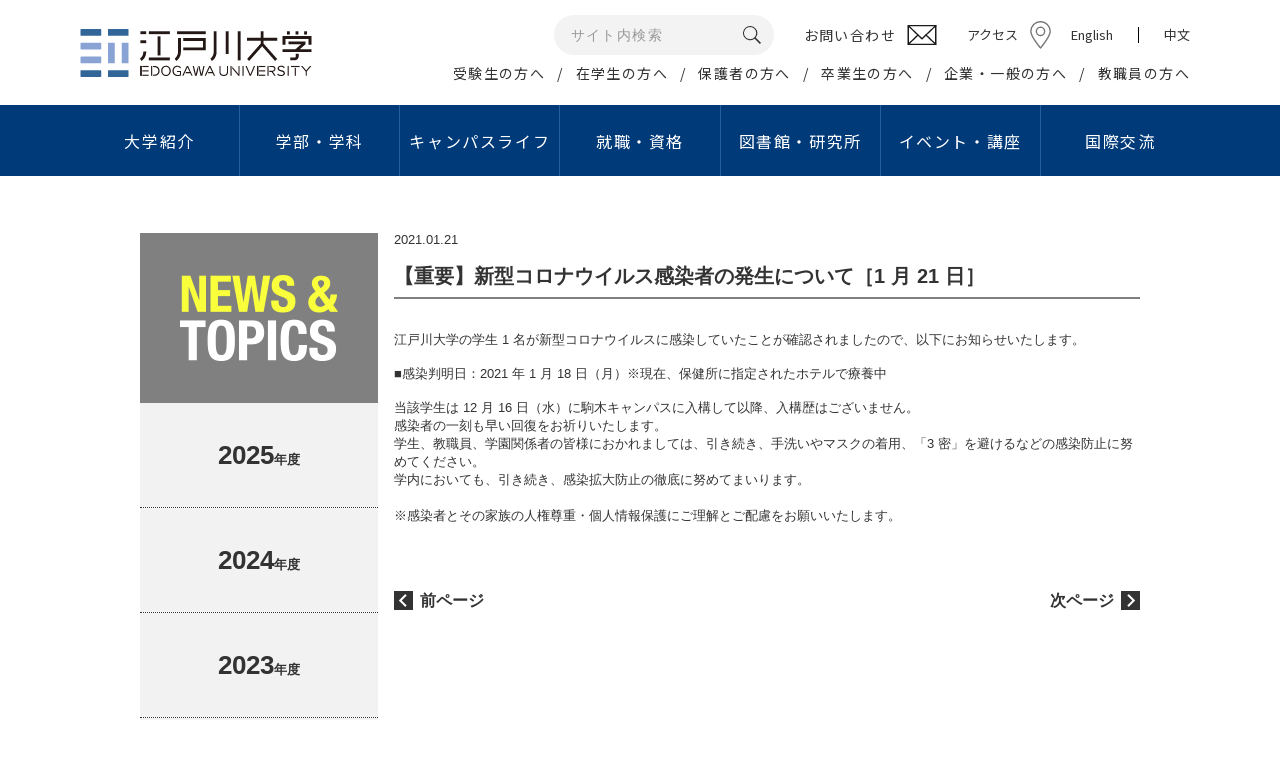

--- FILE ---
content_type: text/html; charset=utf-8
request_url: https://www.edogawa-u.ac.jp/news/20210121_1.html
body_size: 38455
content:
<!DOCTYPE html>
<html lang="ja">
<head>
<!-- Global site tag (gtag.js) - Google Analytics -->
<script async src="https://www.googletagmanager.com/gtag/js?id=G-1H2QXEG9C8"></script>
<script>
  window.dataLayer = window.dataLayer || [];
  function gtag(){dataLayer.push(arguments);}
  gtag('js', new Date());

  gtag('config', 'G-1H2QXEG9C8');
</script>
<meta charset="UTF-8">
<meta http-equiv="X-UA-Compatible" content="IE=edge,chrome=1">
<meta name="format-detection" content="telephone=no,address=no,email=no">
<link rel="shortcut icon" href="/img/icon/favicon.ico" type="image/x-icon">
<link rel="icon" href="/img/icon/favicon.ico" type="image/vnd.microsoft.icon">
<link rel="apple-touch-icon" href="/img/icon/057.png">
<link rel="apple-touch-icon" href="/img/icon/057.png" sizes="57x57">
<link rel="apple-touch-icon" href="/img/icon/072.png" sizes="72x72">
<link rel="apple-touch-icon" href="/img/icon/076.png" sizes="76x76">
<link rel="apple-touch-icon" href="/img/icon/114.png" sizes="114x114">
<link rel="apple-touch-icon" href="/img/icon/120.png" sizes="120x120">
<link rel="apple-touch-icon" href="/img/icon/144.png" sizes="144x144">
<link rel="apple-touch-icon" href="/img/icon/152.png" sizes="152x152">

<meta name="keywords" content="千葉,柏,流山,大学,首都圏,江戸川学園,江戸川短期大学,江戸川女子短期大学,EDOGAWA UNIVERSITY,社会学部,メディアコミュニケーション学部,心理学,社会学,経営学,情報,マスコミ,こども,幼稚園教諭,保育士">
<meta name="description" content="江戸川大学公式サイト。TXで秋葉原より約30分。実習とゼミを必修とし、少人数教育で情報化・国際化社会に対応する人材を育成。1990年の開学から全学生にノートPCを無償貸与しています。">
<meta property="og:locale" content="ja_JP">
<meta property="og:title" content="学校法人江戸川学園 江戸川大学 ｜ 【重要】新型コロナウイルス感染者の発生について［1 月 21 日］">
<meta property="og:description" content="江戸川大学公式サイト。TXで秋葉原より約30分。実習とゼミを必修とし、少人数教育で情報化・国際化社会に対応する人材を育成。1990年の開学から全学生にノートPCを無償貸与しています。">
<meta property="og:type" content="website">
<meta property="og:url" content="https://www.edogawa-u.ac.jp/news/20210121_1.html">
<meta property="og:image" content="https://www.edogawa-u.ac.jp/img/icon/OGP.png">
<meta property="og:site_name" content="学校法人江戸川学園 江戸川大学">
<meta property="fb:app_id" content="428501673985391">
<title>学校法人江戸川学園 江戸川大学 ｜ 【重要】新型コロナウイルス感染者の発生について［1 月 21 日］</title>
<!-- Google Tag Manager -->
<script>(function(w,d,s,l,i){w[l]=w[l]||[];w[l].push({'gtm.start':
new Date().getTime(),event:'gtm.js'});var f=d.getElementsByTagName(s)[0],
j=d.createElement(s),dl=l!='dataLayer'?'&l='+l:'';j.async=true;j.src=
'https://www.googletagmanager.com/gtm.js?id='+i+dl;f.parentNode.insertBefore(j,f);
})(window,document,'script','dataLayer','GTM-MTT24FL6');</script>
<!-- End Google Tag Manager -->
<!-- Google Tag Manager -->
<script>(function(w,d,s,l,i){w[l]=w[l]||[];w[l].push({'gtm.start':
new Date().getTime(),event:'gtm.js'});var f=d.getElementsByTagName(s)[0],
j=d.createElement(s),dl=l!='dataLayer'?'&l='+l:'';j.async=true;j.src=
'https://www.googletagmanager.com/gtm.js?id='+i+dl;f.parentNode.insertBefore(j,f);
})(window,document,'script','dataLayer','GTM-58H22ZR');</script>
<!-- End Google Tag Manager -->
<link rel="stylesheet" href="/lib/css/style.css?20200421">
<link rel="stylesheet" href="/lib/css/all-2021.css?16">
<link rel="preconnect" href="https://fonts.gstatic.com">
<link href="https://fonts.googleapis.com/css2?family=Noto+Sans+JP:wght@400;500&display=swap" rel="stylesheet">
<script src="//ajax.googleapis.com/ajax/libs/jquery/1.11.0/jquery.min.js"></script>
<script src="/lib/jquery/jquery.bxslider.modi.js"></script>
<script src="//cdnjs.cloudflare.com/ajax/libs/stickyfill/2.1.0/stickyfill.min.js"></script>
<script src="/lib/js/script.js?7"></script>
<!-- Global site tag (gtag.js) - Google AdWords: 946468105 -->
<script async src="https://www.googletagmanager.com/gtag/js?id=AW-946468105"></script>
<script>
  window.dataLayer = window.dataLayer || [];
  function gtag(){dataLayer.push(arguments);}
  gtag('js', new Date());

  gtag('config', 'AW-946468105');
</script>
</head>

<body>
<!-- Google Tag Manager (noscript) -->
<noscript><iframe src="https://www.googletagmanager.com/ns.html?id=GTM-MTT24FL6"
height="0" width="0" style="display:none;visibility:hidden"></iframe></noscript>
<!-- End Google Tag Manager (noscript) -->
<!-- Google Tag Manager (noscript) -->
<noscript><iframe src="https://www.googletagmanager.com/ns.html?id=GTM-58H22ZR"
height="0" width="0" style="display:none;visibility:hidden"></iframe></noscript>
<!-- End Google Tag Manager (noscript) -->
<svg xmlns="http://www.w3.org/2000/svg" xmlns:xlink="http://www.w3.org/1999/xlink" class="svg-symbols">
	<symbol id="caret-right" viewBox="0 0 14 22">
		<path fill-rule="evenodd"  d="M3.198,21.727 L13.349,11.017 L3.198,0.307 L0.877,2.723 L8.737,11.017 L0.877,19.311 L3.198,21.727 Z"/>
	</symbol>
</svg>

<header id="header-pc-2021" class="hiddenSP">
	<div>
		<a href="/" class="logo"><img src="/img/head/logo2021.svg" alt="江戸川大学"></a>
		<div class="rbox">
			<div class="row1">
				<div class="search">
					<form action="/cms/search/">
						<input type="text" name="word" placeholder="サイト内検索">
						<input type="image" src="/img/head/icon-loupe.svg" alt="検索">
					</form>
				</div>
				<a href="/toiawase/" class="contact"><p>お問い合わせ</p><img src="/img/head/icon-mail.svg"></a>
				<a href="/koutuu/" class="access">アクセス</a>
        <ul class="langs">
          <li><a href="/en/">English</a></li>
          <li><a href="/chi/">中文</a></li>
        </ul>
			</div>
			<ul class="nav">
				<li><a href="/jukensei/index.html">受験生の方へ</a></li>
				<li><a href="/zaigakusei/index.html">在学生の方へ</a></li>
				<li><a href="/hogosya/index.html">保護者の方へ</a></li>
				<li><a href="/sotsugyo/index.html">卒業生の方へ</a></li>
				<li><a href="/visitor/index.html">企業・一般の方へ</a></li>
				<li><a href="/staff/index.html">教職員の方へ</a></li>
			</ul>
		</div>
	</div>
</header>

<nav id="nav-pc-2021" class="hiddenSP">
	<ul>
		<li>
			<a href="/about/"><i></i>大学紹介</a>
			<div class="box b1">
				<div class="inner">
					<dl class="p1">
						<dt><a href="/about/guidance/">江戸川大学について</a></dt>
						<dd><a href="/about/guidance/info.html">概要</a></dd>
						<dd><a href="/about/guidance/kengaku.html">建学の精神/教育理念</a></dd>
						<dd><a href="/about/guidance/Institute_president.html">歴代理事長・学長</a></dd>
						<dd><a href="/about/guidance/board.html">学長・副学長</a></dd>
						<dd><a href="/about/guidance/daigaku_rekishi.html">江戸川大学の歴史</a></dd>
						<dd><a href="/about/guidance/history.html">江戸川大学の略年表</a></dd>
						<dd><a href="/about/guidance/sosikizu.html">組織図</a></dd>
						<dd><a href="/about/guidance/meiyo/index.html">名誉教授</a></dd>
						<dd><a href="/about/guidance/kouka.html">校章・校歌・ロゴ</a></dd>
						<dd><a href="/about/guidance/campus.html">キャンパスマップ</a></dd>
						<dd><a href="/about/guidance/edonet.html">情報教育環境</a></dd>
					</dl>
					<dl class="p2">
						<dt><a href="/about/policy/">ガイドライン・ポリシー</a></dt>
						<dd><a href="/about/policy/policy.html">情報セキュリティポリシー</a></dd>
						<dd><a href="/about/policy/privacy.html">プライバシーポリシー</a></dd>
						<dd><a href="/about/policy/gakujutsu.html">学術研究倫理</a></dd>
						<dd><a href="/about/policy/rinrishinsa.html">｢人を対象とする研究｣倫理審査に<br>ついて</a></dd>
						<dd><a href="/about/policy/guideline.html">公的研究費の管理・運営に関する<br>ガイドライン</a></dd>
						<dd><a href="/about/policy/bousai.html">防災への取り組み</a></dd>
						<dd><a href="/about/public_info/taishin.html">耐震化率</a></dd>
						<dd><a href="/about/policy/harassment.html">ハラスメント防止・対策</a></dd>
						<dd><a href="/about/policy/kyoinzo.html">江戸川大学が求める教員像と<br>教員組織の編制方針</a></dd>
            <dd><a href="/about/policy/ir_info.html">IR推進室取得情報の<br>外部提供に関する方針</a></dd>
					</dl>
					<dl class="p3">
						<dt><a href="/about/public_info/">情報の公開</a></dt>
						<dd><a href="/about/public_info/kyouikujoho/">教育情報の公表</a></dd>
						<dd><a href="/about/public_info/sinseisyo.html">設置認可申請・設置届出等</a></dd>
						<dd><a href="/about/guidance/tyuki.html">中期計画</a></dd>
						<dd><a href="/about/public_info/KPI.html">重要業績評価指標（KPI）</a></dd>
						<dd><a href="/about/public_info/shigaku.html">私立学校法に基づく情報公開</a></dd>
						<dd><a href="/about/public_info/externalcheck.html">認証評価</a></dd>
						<dd><a href="/about/public_info/selfcheck.html">自己点検・評価活動</a></dd>
						<dd><a href="https://drive.google.com/file/d/1wyh44Tc3qwF-Y3Cfh3RTwbEsZyRV1msD/view" target="_blank" rel="noopener">内部質保証方針</a></dd>
						<dd><a href="/about/public_info/governance_code.html">江戸川大学ガバナンスコード</a></dd>
						<dt><a href="/about/sienseido/index1.html">高等教育の修学支援制度<br>機関要件確認申請書</a></dt>
					</dl>
					<dl class="p5">
						<dt><a href="/about/usr/">社会貢献</a></dt>
						<dd><a href="/about/usr/region_nagareyama.html">社会・地域との連携・交流</a></dd>
						<dd><a href="/about/usr/gakusyuu.html">生涯学習の推進</a></dd>
						<dd><a href="/about/usr/titekisigen.html">知的資源・施設の開放</a></dd>
						<dd><a href="/about/usr/uni_collabo.html">大学間連携</a></dd>
						<dd><a href="/about/usr/san_collabo.html">産官学連携</a></dd>

						<dt><a href="/about/publicity/">広報</a></dt>
						<dd><a href="/about/publicity/gakuhou/">学報</a></dd>
						<dd><a href="/news-topics/">NEWS＆TOPICS</a></dd>
						<dd><a href="/visitor/satsuei/index.html">取材・撮影の申し込み</a></dd>
						<dd><a href="/about/publicity/shohyo.html">商標登録・ロゴマーク使用</a></dd>
					</dl>
				</div>
			</div>
		</li>
		<li>
			<a href="/colleges/"><i></i>学部・学科</a>
			<div class="box b2">
				<div class="inner">
					<dl class="p1">
						<dt><a href="/colleges/c_sociology/">社会学部</a></dt>
						<dd><a href="/colleges/d_psychology/"><img src="/img/head/li2_01.jpg?v=6" alt=""><span><span>人間心理学科</span></span></a></dd>
						<dd><a href="/colleges/d_sociology/"><img src="/img/head/li2_02.jpg?7" alt=""><span><span>現代社会学科</span></span></a></dd>
						<dd><a href="/colleges/d_business/"><img src="/img/head/li2_03.jpg?v=8" alt=""><span><span>経営社会学科</span></span></a></dd>
					</dl>
					<div class="sep"></div>
					<dl class="p2">
						<dt><a href="/colleges/c_media/">メディアコミュニケーション学部</a></dt>
						<dd><a href="/colleges/d_massmedia/"><img src="/img/head/li2_04.jpg?v=7" alt=""><span><span>マス・コミュニケーション学科</span></span></a></dd>
						<dd><a href="/colleges/d_informatics/"><img src="/img/head/li2_05.jpg?8" alt=""><span><span>情報文化学科</span></span></a></dd>
						<dd><a href="/colleges/d_child/"><img src="/img/head/li2_06.jpg?v=9" alt=""><span><span>こどもコミュニケーション学科</span></span></a></dd>
					</dl>
				</div>
			</div>
		</li>
		<li>
			<a href="/campuslife/"><i></i>キャンパスライフ</a>
			<div class="box b3">
				<div class="inner">
					<dl class="p1">
						<dt><a href="/zaigakusei/gakuhi/">学費・奨学金・特待生制度</a></dt>
						<dd><a href="/zaigakusei/gakuhi/gakhi_list.html">学費等一覧</a></dd>
						<dd><a href="/zaigakusei/gakuhi/gakuhi2.html">納入手続き</a></dd>
						<dd><a href="/zaigakusei/gakuhi/tokutaisei.html">特待生制度</a></dd>
						<dd><a href="/zaigakusei/gakuhi/syougaku.html">本学独自の奨学金</a></dd>
						<dd><a href="/zaigakusei/gakuhi/syougaku2.html">日本学生支援機構奨学金</a></dd>
						<dd><a href="/zaigakusei/gakuhi/kyouikuloan.html">教育ローン</a></dd>
						<dd><a href="/zaigakusei/gakuhi/hoikusikin.html">保育士修学資金貸付制度</a></dd>
						<dd><a href="/zaigakusei/gakuhi/shisyugaku.html">高等教育修学支援新制度<br>＜在学生向＞</a></dd>
						<dd><a href="/zaigakusei/gakuhi/shinsyugaku.html">高等教育修学支援新制度<br>＜入学予定者向＞</a></dd>
					</dl>
					<dl class="p2">
						<dt><a href="/zaigakusei/kenko_soudan/">健康管理・相談窓口</a></dt>
						<dd><a href="/zaigakusei/kenko_soudan/soudan/">学生相談室</a></dd>
						<dd><a href="/zaigakusei/kenko_soudan/soudan/hoken.html">保健室</a></dd>
						<dd><a href="/zaigakusei/kenko_soudan/healthcare.html">定期健康診断</a></dd>
						<dd><a href="/zaigakusei/kenko_soudan/s_shien/">障害学生支援室</a></dd>
						<dd><a href="/zaigakusei/kenko_soudan/officehour.html">オフィスアワー</a></dd>
						<dd><a href="/zaigakusei/kenko_soudan/harassment.html">ハラスメント相談窓口</a></dd>
						<dd><a href="/zaigakusei/kenko_soudan/soudan.html">安心生活サポート窓口</a></dd>
					</dl>
					<dl class="p3">
						<dt><a href="/zaigakusei/support/">学生生活サポート</a></dt>
						<dd><a href="/zaigakusei/jugyo_risyu/cal.html">行事予定（学年暦）</a></dd>
						<dd><a href="/zaigakusei/support/edoya.html">学生食堂・売店</a></dd>
						<dd><a href="/zaigakusei/active/">アクティブ・ラーニング・スタジオ</a></dd>
						<dd><a href="/zaigakusei/active/englishcafe.html">English Café</a></dd>
						<dd><a href="/zaigakusei/network/pc_trouble.html">貸与ノートパソコンの利用</a></dd>
						<dd><a href="/zaigakusei/support/sisetu.html">施設等の利用</a></dd>
						<dd><a href="/zaigakusei/support/work.html">アルバイト紹介</a></dd>
						<dd><a href="/zaigakusei/support/live.html">学生寮・アパート紹介</a></dd>
						<dd><a href="/zaigakusei/support/menber.html">美術館のメンバー制度</a></dd>
						<dd><a href="/zaigakusei/support/edo_walk.html">江戸川ウォーク</a></dd>
						<dd><a href="/zaigakusei/shinsei/syoumei.html">証明書発行</a></dd>
					</dl>
					<dl class="p4">
						<dt><a href="/zaigakusei/community/">学生組織</a></dt>
						<dd><a href="/zaigakusei/community/club/">学生団体</a></dd>
						<dd><a href="/zaigakusei/community/gakuyu/">学友会</a></dd>
						<dd><a href="/zaigakusei/community/gakuensai/">学園祭実行委員会</a></dd>
						<dd><a href="/zaigakusei/community/sotsuki/">卒業記念委員会</a></dd>
						<dd><a href="/zaigakusei/community/helpdesk/">ヘルプデスク</a></dd>
						<dd><a href="/zaigakusei/community/leader/">学生リーダー</a></dd>
						<dd><a href="/zaigakusei/community/kisyaclub/">学生記者クラブ</a></dd>
						<dd><a href="/colleges/d_massmedia/jisyukouza.html">マスコミ自主講座</a></dd>
					</dl>
				</div>
			</div>
		</li>
		<li>
			<a href="/work/"><i></i>就職・資格</a>
			<div class="box b4">
				<div class="inner">
					<dl class="p1">
						<dt><a href="/work/career_kyouiku/">キャリア教育</a></dt>
						<dd><a href="/work/career_kyouiku/program.html">キャリア形成支援プログラム</a></dd>
						<dd><a href="/work/career_kyouiku/career_design/">キャリアデザイン講座</a></dd>
						<dd><a href="/work/interns/">インターンシップ</a></dd>
					</dl>
					<dl class="p2">
						<dt><a href="/work/license/">資格取得支援</a></dt>
						<dd><a href="/work/license/list.html">取得可能な免許・資格</a></dd>
						<dd><a href="/work/license/program.html">資格取得支援講座</a></dd>
						<dd><a href="/facility/kyoushoku/about.html">教職セミナー</a></dd>
						<dd><a href="/work/license/sienseido.html">資格取得支援制度</a></dd>
						<dd><a href="/work/license/schedule.html">学内試験日程</a></dd>
					</dl>
					<dl class="p3">
						<dt><a href="/work/career/">就職活動支援</a></dt>
						<dd><a href="/work/career/guidance.html">就職ガイダンス</a></dd>
						<dd><a href="/work/c_center/zaigakusei/event.html">就職支援行事</a></dd>
					</dl>
					<dl class="p4">
						<dt><a href="/work/c_center/">キャリアセンター</a></dt>
						<dd><a href="/work/c_center/zaigakusei/">在学生の方へ</a></dd>
						<dd><a href="/work/c_center/sotsugyosei/">卒業生の方へ</a></dd>
						<dd><a href="/work/c_center/corp/">企業の皆様へ</a></dd>
						<dd><a href="/work/keijiban.html">就職・資格関連情報WEB掲示板</a></dd>
					</dl>
				</div>
			</div>
		</li>
		<li>
			<a href="/facility/"><i></i>図書館・研究所</a>
			<div class="box b5">
				<div class="inner">
					<dl class="p1">
						<dt><a href="/facility/library/">総合情報図書館</a></dt>
						<dd class="nodot"><a href="/facility/library/"><img src="/img/head/li5_1.jpg?2" alt=""></a></dd>
					</dl>
					<dl class="p2">
						<dt><a href="/facility/research/">研究活動</a></dt>
						<dd><a href="https://gyoseki.edogawa-u.ac.jp/eduhp/KgApp" target="_blank">研究者情報データベース</a></dd>
						<dd><a href="https://edo.repo.nii.ac.jp/" target="_blank">学術リポジトリ</a></dd>
						<dd><a href="/facility/research/reserch_index.html">学外研究費の獲得</a></dd>
						<dd><a href="/about/policy/gakujutsu.html">学術研究倫理</a></dd>
						<dd><a href="/about/policy/rinrishinsa.html">「人を対象とする研究」<br>倫理調査について</a></dd>
						<dd><a href="/about/policy/guideline.html">公的研究費の管理・運営<br>に関するガイドライン</a></dd>
					</dl>
					<dl class="p3">
						<dt><a href="/facility/index2.html">研究所・センター</a></dt>
						<dd><a href="/facility/info_research/">情報教育研究所</a></dd>
						<dd><a href="/facility/sleep/">睡眠研究所</a></dd>
						<dd><a href="/facility/park_research/">国立公園研究所</a></dd>
						<dd><a href="/facility/kodomo/">こどもコミュニケーション研究所</a></dd>
					</dl>
					<dl class="p4">
						<dt class="dummy"><a href="/facility/index2.html">研究所・センター</a></dt>
						<dd><a href="/facility/kyouyou/">基礎・教養教育センター</a></dd>
						<dd><a href="/facility/kyoushoku/">教職課程センター</a></dd>
						<dd><a href="/facility/kodomo_s/">こどもコミュニケーション実習センター </a></dd>
						<dd><a href="/facility/kokusai/">国際交流センター</a></dd>
						<dd><a href="/facility/counseling_center/">心理相談センター</a></dd>
					</dl>
				</div>
			</div>
		</li>
		<li>
			<a href="/event/"><i></i>イベント・講座</a>
			<div class="box b6">
				<div class="inner">
					<dl class="p1">
						<dt><a href="/event/cl_event/komakisai.html">学園祭</a></dt>
						<dd class="nodot"><a href="/event/cl_event/komakisai.html"><img src="/img/head/li6_11.jpg?3" alt=""></a></dd>
					</dl>
					<dl class="p2">
            <dt><a href="/event/student.html">高校生対象コンクール</a></dt>
						<dd><a href="/nextage_audition/">ネクステージ・オーディション</a></dd>
					</dl>
					<dl class="p3">
            <dt><a href="/event/koukai/">公開講座・イベント</a></dt>
						<dd><a href="/opencollege/">江戸川大学オープンカレッジ</a></dd>
						<dd><a href="/facility/kodomo/kouza.html">こどもコミュニケーション公開講座</a></dd>
						<dd><a href="/facility/info_research/event/">サイエンスセミナー</a></dd>
						<dd><a href="/event/edoawa/">江戸川ガールズアワード</a></dd>
						<dd><a href="/facility/kodomo/forum.html">こどもコミュニケーションフォーラム</a></dd>
					</dl>
					<dl class="p4">
						<dt><a href="/event/highschool/">高校教員対象研究会</a></dt>
						<dd><a href="/event/highschool/jouhou.html">情報教育研究会</a></dd>
						<dd><a href="/event/highschool/gogaku.html">英語教育研究会</a></dd>
					</dl>
				</div>
			</div>
		</li>
		<li>
			<a href="/international/"><i></i>国際交流</a>
			<div class="box b7">
				<div class="inner">
					<dl class="p1">
            <div>
              <dt><a href="/international/kensyu/">海外研修・留学</a></dt>
              <dd><a href="/international/kensyu/"><img src="/img/head/li7_01.jpg" alt=""></a></dd>
            </div>
            <div>
              <dt><a href="/international/support/">外国人留学生サポート</a></dt>
              <dd><a href="/international/support/"><img src="/img/head/li7_02.jpg" alt=""></a></dd>
            </div>
            <div>
              <dt><a href="/international/kensyu/gsp.html">グローバル・スタディ・プログラム（GSP）</a></dt>
              <dd><a href="/international/kensyu/gsp.html"><img src="/img/head/li7_03.jpg" alt=""></a></dd>
            </div>
            <div>
              <dt><a href="/facility/kokusai/">国際交流センター</a></dt>
              <dd><a href="/facility/kokusai/"><img src="/img/head/li7_04.jpg?2" alt=""></a></dd>
            </div>
          </dl>
				</div>
			</div>
		</li>
	</ul>
</nav>

<nav id="nav-sp" class="hiddenPC">
	<ul>
		<li><a href="/about/index.html">大学紹介</a></li>
		<li><a href="/colleges/index.html">学部・学科</a></li>
		<li><a href="/campuslife/">キャンパスライフ</a></li>
		<li><a href="/work/index.html">就職・資格</a></li>
		<li><a href="/facility/index.html">図書館・研究所</a></li>
		<li><a href="/event/index.html">イベント・講座</a></li>
		<li><a href="/international/">国際交流</a></li>
		<li class="half"><a href="/jukensei/index.html">受験生の方へ</a></li>
		<li class="half"><a href="/zaigakusei/index.html">在学生の方へ</a></li>
		<li class="half"><a href="/hogosya/index.html">保護者の方へ</a></li>
		<li class="half"><a href="/sotsugyo/index.html">卒業生の方へ</a></li>
		<li class="half"><a href="/visitor/index.html">企業・一般の方へ</a></li>
		<li class="half"><a href="/staff/index.html">教職員の方へ</a></li>
		<li class="half"><a href="/koutuu/">交通アクセス</a></li>
		<li class="half"><a href="/toiawase/">お問い合わせ</a></li>
    <li class="half"><a href="/en/">English</a></li>
    <li class="half"><a href="/chi/">中文</a></li>
	</ul>
</nav>
<div id="search-box-sp">
	<form action="/cms/search/">
		<p>
			<input type="text" name="word" placeholder="サイト内検索">
			<input type="image" src="/img/head/icon-loupe.svg" alt="検索">
		</p>
	</form>
</div>

<div id="wrap" class="bgWhite">
<!-- NEW SERVER 2025 -->


<header id="header-sp-2021" class="hiddenPC">
	<a href="/"><img src="/img/head/logo2021.svg" alt="江戸川大学" class="logo"></a>
	<div class="rbox">
		<a href="" class="JS-toggle-search search">
			<img src="/img/head/icon-loupe-fff.svg">
			<span>検索</span>
		</a>
		<a href="" class="JS-toggle-menu menu">
			<i></i>
			<i></i>
			<i></i>
			<span>メニュー</span>
		</a>
	</div>
</header>

<div id="cms" class="cms-2col">
<div id="cmsLeft">
<link rel="stylesheet" href="/lib/css/static.css?v=2">
<script src="/lib/js/static.js"></script>

<div class="newsFixMenu fixMenu hiddenSP" data-dir="news">
	<div></div>
	<ul class="ul1">
		<li class=""><a href="/news/?year=2025"><em>2025</em>年度</a></li><li class=""><a href="/news/?year=2024"><em>2024</em>年度</a></li><li class=""><a href="/news/?year=2023"><em>2023</em>年度</a></li><li class=""><a href="/news/?year=2022"><em>2022</em>年度</a></li><li class=""><a href="/news/?year=2021"><em>2021</em>年度</a></li><li class="current"><a href="/news/?year=2020"><em>2020</em>年度</a></li><li class=""><a href="/news/?year=2019"><em>2019</em>年度</a></li>
	</ul>
	<a href="/news/">一覧へもどる</a>
</div>
</div>
<div id="cmsMain">
<div class="cms-box" id="cmsMainTop">
	<div class="cms-sizeWc40">
		<div class="cateTitleSP newsCateTitleSP hiddenPC"></div>
		<div class="selectBoxSP newsSelectBoxSP hiddenPC JS-selectBoxSP">
			<p>年度を選択</p>
			<select>
				<option value="">年度を選択</option>
				<option value="/news/?year=2025">2025年度</option><option value="/news/?year=2024">2024年度</option><option value="/news/?year=2023">2023年度</option><option value="/news/?year=2022">2022年度</option><option value="/news/?year=2021">2021年度</option><option value="/news/?year=2020">2020年度</option>
			</select>
		</div>
		<div class="newsFixTop">
			<p>2021.01.21</p>
			<h2 class="cms-lineC808080 cms-lineSSolid cms-lineHL">【重要】新型コロナウイルス感染者の発生について［1 月 21 日］</h2>
		</div>
	</div>
</div>
<div class="cms-box"><div class="cmsctl-grid cms-sizeWc30"><p>江戸川大学の学生 1 名が新型コロナウイルスに感染していたことが確認されましたので、以下にお知らせいたします。</p></div></div>
<div class="cms-box"><div class="cmsctl-grid cms-sizeWc30"><p>■感染判明日：2021 年 1 月 18 日（月）※現在、保健所に指定されたホテルで療養中</p></div></div>
<div class="cms-box"><div class="cmsctl-grid cms-sizeWc30"><p>当該学生は 12 月 16 日（水）に駒木キャンパスに入構して以降、入構歴はございません。<br>感染者の⼀刻も早い回復をお祈りいたします。<br>学生、教職員、学園関係者の皆様におかれましては、引き続き、手洗いやマスクの着用、「3 密」を避けるなどの感染防止に努めてください。<br>学内においても、引き続き、感染拡大防止の徹底に努めてまいります。<br><br>※感染者とその家族の人権尊重・個人情報保護にご理解とご配慮をお願いいたします。<br></p></div></div>
<div class="cms-box" id="cmsMainBottom">
<div class="cms-sizeWc40">
<ul class="fixBottomNav">
	<li><a href="/news/20210119_1.html">前ページ</a></li>
	<li><a href="/news/20210122_1.html">次ページ</a></li>
</ul>
<a href="/news/" class="fixBottomBtn hiddenPC">一覧へもどる</a>

</div>
</div>
</div>
</div>
<div class="shareBox JS-shareBox"><div><span>このページを共有</span><ul></ul><a href=""></a></div></div>
<footer id="foot-pc" class="hiddenSP">
	<div class="b1">
		<ul class="u1">
			<li><a href="/sitemap/">サイトマップ</a></li>
			<li><a href="/policy/">サイトポリシー</a></li>
			<li><a href="/about/policy/privacy.html">プライバシーポリシー</a></li>
			<li><a href="/toiawase/">お問い合わせ</a></li>
		</ul>
		<ul class="langs">
			<li><a href="/en/">English</a></li>
			<li><a href="/chi/">中文</a></li>
		</ul>
	</div>
	<div class="b2">
		<div class="outer">
			<div class="inner">
				<dl>
					<dt><a href="/about/">大学紹介</a></dt>
					<div>
						<div>
							<dd><a href="/about/guidance/">江戸川大学について</a></dd>
							<dd><a href="/about/policy/">ガイドライン・ポリシー</a></dd>
							<dd><a href="/about/public_info/">情報の公開</a></dd>
							<dd><a href="/about/usr/">社会貢献</a></dd>
						</div>
						<div>
							<dd><a href="/about/publicity/">広報</a></dd>
							<dd><a href="/koutuu/">交通アクセス</a></dd>
							<dd><a href="/toiawase/">お問い合わせ</a></dd>
							<dd><a href="/jukensei/siryou/">資料請求</a></dd>
						</div>
					</div>
				</dl>
				<dl>
					<dt><a href="/colleges/">学部・学科</a></dt>
					<div>
						<div>
							<dd><a href="/colleges/c_sociology/">社会学部</a></dd>
							<dd class="dep"><a href="/colleges/d_psychology/">人間心理学科</a></dd>
							<dd class="dep"><a href="/colleges/d_sociology/">現代社会学科</a></dd>
							<dd class="dep"><a href="/colleges/d_business/">経営社会学科</a></dd>
						</div>
						<div>
							<dd class="mar"><a href="/colleges/c_media/">メディアコミュニケーション学部</a></dd>
							<dd class="dep"><a href="/colleges/d_massmedia/">マス・コミュニケーション学科</a></dd>
							<dd class="dep"><a href="/colleges/d_informatics/">情報文化学科</a></dd>
							<dd class="dep"><a href="/colleges/d_child/">こどもコミュニケーション学科</a></dd>
						</div>
				</dl>
				<dl>
					<dt><a href="/campuslife/">キャンパスライフ</a></dt>
					<dd><a href="/zaigakusei/gakuhi/">学費・奨学金・特待生制度</a></dd>
					<dd><a href="/zaigakusei/kenko_soudan/">健康管理・相談窓口</a></dd>
					<dd><a href="/zaigakusei/support/">学生生活サポート</a></dd>
					<dd><a href="/zaigakusei/community/">学生組織</a></dd>
				</dl>
				<dl>
					<dt><a href="/work/">就職・資格</a></dt>
					<dd><a href="/work/career_kyouiku/">キャリア教育</a></dd>
					<dd><a href="/work/license/">資格取得支援</a></dd>
					<dd><a href="/work/career/">就職活動支援</a></dd>
					<dd><a href="/work/c_center/">キャリアセンター</a></dd>
				</dl>
				<dl>
					<dt><a href="/facility/">図書館・研究活動</a></dt>
					<dd><a href="/facility/library/">総合情報図書館</a></dd>
					<dd><a href="/facility/research/">研究活動</a></dd>
					<dd><a href="/facility/index2.html">研究所・センター</a></dd>
				</dl>
				<dl>
					<dt><a href="/event/">イベント・講座</a></dt>
					<div>
						<div>
							<dd><a href="/event/cl_event/komakisai.html">学園祭</a></dd>
							<dd><a href="/event/student.html">高校生対象コンクール</a></dd>
							<dd><a href="/event/koukai/">公開講座・イベント</a></dd>
						</div>
						<div>
							<dd><a href="/event/highschool/">高校教員対象研究会</a></dd>
						</div>
					</div>
				</dl>
				<dl>
					<dt><a href="/international/">国際交流</a></dt>
          <dd><a href="/international/kensyu/">海外研修・留学</a></dd>
          <dd><a href="/international/support/">外国人留学生サポート</a></dd>
          <dd><a href="/international/kensyu/gsp.html">グローバル・スタディ・プログラム</a></dd>
          <dd><a href="/facility/kokusai/">国際交流センター</a></dd>
				</dl>
			</div>
		</div>
	</div>
	<div class="b3">
		<div class="inner">
			<div class="p1">
				<a href="/"><img src="/img/foot/logo2021.svg" alt="江戸川大学"></a>
				<address>〒270-0198 千葉県流山市駒木474</address>
			</div>
			<ul class="p2">
				<li><a href="/jukensei/"><img src="/img/foot/icon04.png">受験生の方へ</a></li>
				<li><a href="/zaigakusei/"><img src="/img/foot/icon05.png">在学生の方へ</a></li>
				<li><a href="/hogosya/"><img src="/img/foot/icon06.png">保護者の方へ</a></li>
				<li><a href="/sotsugyo/"><img src="/img/foot/icon07.png">卒業生の方へ</a></li>
				<li><a href="/visitor/"><img src="/img/foot/icon08.png">企業・一般の方へ</a></li>
				<li><a href="/staff/"><img src="/img/foot/icon09.png">教職員の方へ</a></li>
			</ul>
			<ul class="p3">
				<li><a href="/opencollege/"><img src="/img/foot/icon10.png">オープンカレッジ</a></li>
				<li><a href="https://www.facebook.com/EdogawaUniv" target="_blank"><img src="/img/foot/facebook.png">江戸川大学公式facebookページ</a></li>
				<li><a href="https://x.com/edogawauniv" target="_blank"><img src="/img/foot/x.png">江戸川大学公式Xアカウント</a></li>
				<li><a href="/about/publicity/line.html"><img src="/img/foot/line.png">江戸川大学LINE公式アカウント</a></li>
				<li><a href="https://www.instagram.com/edogawauniv/" target="_blank"><img src="/img/foot/icon-insta.png">江戸川大学公式Instagramアカウント</a></li>
				<li><a href="https://www.youtube.com/user/EdogawaUniversity" target="_blank"><img src="/img/foot/icon13.png">江戸川大学公式YouTubeチャンネル</a></li>
				<li><a href="http://m.edogawa-u.ac.jp/" target="_blank"><img src="/img/foot/icon15.png">Edo＊mail</a></li>
			</ul>
			<ul class="p4">
				<li><a href="http://www.edogawagakuen.jp/" target="_blank">学校法人江戸川学園</a></li>
				<li><a href="http://www.edojo.jp/" target="_blank">江戸川女子中学校・高等学校</a></li>
				<li><a href="http://www.e-t.ed.jp/" target="_blank">江戸川学園取手中・高等学校</a></li>
				<li><a href="https://www.edotori.ed.jp/" target="_blank">江戸川学園取手小学校</a></li>
				<li><a href="http://www.edosen.jp/" target="_blank">江戸川学園おおたかの森専門学校</a></li>
				<li><a href="http://www.morinohoikuen.jp/" target="_blank">えどがわ森の保育園</a></li>
				<li><a href="http://www.edogawaminami.jp/" target="_blank">えどがわ南流山保育園</a></li>
			</ul>
		</div>
	</div>
	<div class="b4">
		<div class="inner">
			<a href="/about/public_info/externalcheck.html"><img src="/img/foot/icon16.png" alt="JIHEE"></a>
			<p class="copyright">© Edogawa University All Rights Reserved.</p>
		</div>
	</div>
</footer>

<footer id="footer-sp-floating" class="hiddenPC">
	<a href="/koutuu/">
		<div>
			<img src="/img/common/icon-marker.svg">
		</div>
		<p>アクセス</p>
	</a>
	<a href="/toiawase/">
		<div>
			<img src="/img/common/icon-mail.svg">
		</div>
		<p>お問い合わせ</p>
	</a>
	<a href="/event/juken_sp/opencampus/">
		<div>
			<img src="/img/common/icon-campus.svg">
		</div>
		<p>オープンキャンパス</p>
	</a>
	<a href="/jukensei/siryou/">
		<div>
			<img src="/img/common/icon-book.svg">
		</div>
		<p>資料請求</p>
	</a>
</footer>
<footer id="footer-sp-2021" class="hiddenPC">
	<ul class="u1">
		<li><a href="/sitemap/">サイトマップ</a></li>
		<li><a href="/policy/">サイトポリシー</a></li>
		<li><a href="/about/policy/privacy.html">プライバシーポリシー</a></li>
		<li><a href="https://www.edogawagakuen.jp/">学校法人江戸川学園</a></li>
	</ul>
	<a href="/"><img src="/img/foot/logo2021.svg" alt="江戸川大学" class="logo"></a>
	<address>〒270-0198 千葉県流山市駒木474</address>
	<ul class="p3">
		<li><a href="/opencollege/"><img src="/img/foot/icon10.png"></a></li>
		<li><a href="https://www.facebook.com/EdogawaUniv" target="_blank"><img src="/img/foot/facebook.png"></a></li>
		<li><a href="https://x.com/edogawauniv" target="_blank"><img src="/img/foot/x.png"></a></li>
		<li><a href="/about/publicity/line.html"><img src="/img/foot/line.png"></a></li>
		<li><a href="https://www.instagram.com/edogawauniv/" target="_blank"><img src="/img/foot/icon-insta.png"></a></li>
		<li><a href="https://www.youtube.com/user/EdogawaUniversity" target="_blank"><img src="/img/foot/icon13.png"></a></li>
	</ul>
	<div class="footer">
		<a href="/about/public_info/externalcheck.html"><img src="/img/foot/icon16.png" alt="JIHEE"></a>
		<p class="copyright">© Edogawa University All Rights Reserved.</p>
	</div>
</footer>

</div>
<!-- Yahoo Code for your Target List -->
<script type="text/javascript" language="javascript">
/* <![CDATA[ */
var yahoo_retargeting_id = 'SI42FZ9DE6';
var yahoo_retargeting_label = '';
var yahoo_retargeting_page_type = '';
var yahoo_retargeting_items = [{item_id: '', category_id: '', price: '', quantity: ''}];
/* ]]> */
</script>
<script type="text/javascript" language="javascript" src="//b92.yahoo.co.jp/js/s_retargeting.js"></script>


<!-- User Insight PCDF Code Start : edogawa-u.ac.jp -->
<script type="text/javascript">
var _uic = _uic ||{}; var _uih = _uih ||{};_uih['id'] = 52833;
_uih['lg_id'] = '';
_uih['fb_id'] = '';
_uih['tw_id'] = '';
_uih['uigr_1'] = ''; _uih['uigr_2'] = ''; _uih['uigr_3'] = ''; _uih['uigr_4'] = ''; _uih['uigr_5'] = '';
_uih['uigr_6'] = ''; _uih['uigr_7'] = ''; _uih['uigr_8'] = ''; _uih['uigr_9'] = ''; _uih['uigr_10'] = '';

/* DO NOT ALTER BELOW THIS LINE */
/* WITH FIRST PARTY COOKIE */
(function() {
var bi = document.createElement('script');bi.type = 'text/javascript'; bi.async = true;
bi.src = '//cs.nakanohito.jp/b3/bi.js';
var s = document.getElementsByTagName('script')[0];s.parentNode.insertBefore(bi, s);
})();
</script>
<!-- User Insight PCDF Code End : edogawa-u.ac.jp -->

<!-- Twitter Ad -->
<script type="text/javascript">
  (function () {
    var tagjs = document.createElement("script");
    var s = document.getElementsByTagName("script")[0];
    tagjs.async = true;
    tagjs.src = "//s.yjtag.jp/tag.js#site=bmUhhg6";
    s.parentNode.insertBefore(tagjs, s);
  }());
</script>
<noscript>
  <iframe src="//b.yjtag.jp/iframe?c=bmUhhg6" width="1" height="1" frameborder="0" scrolling="no" marginheight="0" marginwidth="0"></iframe>
</noscript>
<!-- End of Twitter Ad -->
<!-- Facebook Pixel Code -->
<script>
  !function(f,b,e,v,n,t,s)
  {if(f.fbq)return;n=f.fbq=function(){n.callMethod?
  n.callMethod.apply(n,arguments):n.queue.push(arguments)};
  if(!f._fbq)f._fbq=n;n.push=n;n.loaded=!0;n.version='2.0';
  n.queue=[];t=b.createElement(e);t.async=!0;
  t.src=v;s=b.getElementsByTagName(e)[0];
  s.parentNode.insertBefore(t,s)}(window, document,'script',
  'https://connect.facebook.net/en_US/fbevents.js');
  fbq('init', '1797652547175365');
  fbq('track', 'PageView');
</script>
<noscript><img height="1" width="1" style="display:none"
  src="https://www.facebook.com/tr?id=1797652547175365&ev=PageView&noscript=1"
/></noscript>
<!-- End Facebook Pixel Code -->
<!-- tag 2019-01 start -->
<script async src="https://s.yimg.jp/images/listing/tool/cv/ytag.js"></script> <script> window.yjDataLayer = window.yjDataLayer || []; function ytag() { yjDataLayer.push(arguments); }
ytag({"type":"ycl_cookie"});
</script>
<!-- tag 2019-01 end -->

</body>
</html>

--- FILE ---
content_type: text/html; charset=utf-8
request_url: https://accounts.google.com/o/oauth2/postmessageRelay?parent=https%3A%2F%2Fwww.edogawa-u.ac.jp&jsh=m%3B%2F_%2Fscs%2Fabc-static%2F_%2Fjs%2Fk%3Dgapi.lb.en.2kN9-TZiXrM.O%2Fd%3D1%2Frs%3DAHpOoo_B4hu0FeWRuWHfxnZ3V0WubwN7Qw%2Fm%3D__features__
body_size: 162
content:
<!DOCTYPE html><html><head><title></title><meta http-equiv="content-type" content="text/html; charset=utf-8"><meta http-equiv="X-UA-Compatible" content="IE=edge"><meta name="viewport" content="width=device-width, initial-scale=1, minimum-scale=1, maximum-scale=1, user-scalable=0"><script src='https://ssl.gstatic.com/accounts/o/2580342461-postmessagerelay.js' nonce="UJtbcOGrYKXq2VkFP7T3lw"></script></head><body><script type="text/javascript" src="https://apis.google.com/js/rpc:shindig_random.js?onload=init" nonce="UJtbcOGrYKXq2VkFP7T3lw"></script></body></html>

--- FILE ---
content_type: text/css
request_url: https://www.edogawa-u.ac.jp/lib/css/style.css?20200421
body_size: 38654
content:
@charset "utf-8";

/* Eric Meyer's Reset CSS v2.0 - http://cssreset.com */
html,body,div,span,applet,object,iframe,h1,h2,h3,h4,h5,h6,p,blockquote,pre,a,abbr,acronym,address,big,cite,code,del,dfn,em,img,ins,kbd,q,s,samp,small,strike,strong,sub,sup,tt,var,b,u,i,center,dl,dt,dd,ol,ul,li,fieldset,form,label,legend,table,caption,tbody,tfoot,thead,tr,th,td,article,aside,canvas,details,embed,figure,figcaption,footer,header,hgroup,menu,nav,output,ruby,section,summary,time,mark,audio,video{border:0;font-size:100%;font:inherit;vertical-align:baseline;margin:0;padding:0}article,aside,details,figcaption,figure,footer,header,hgroup,menu,nav,section{display:block}body{line-height:1}ol,ul{list-style:none}blockquote,q{quotes:none}blockquote:before,blockquote:after,q:before,q:after{content:none}table{border-collapse:collapse;border-spacing:0}

body {
	line-height: 1.385;
	font-family: 'Lucida Grande', 'Hiragino Kaku Gothic Pro', 'ヒラギノ角ゴシック Pro W3', Meiryo, 'メイリオ', sans-serif;
	background-color: #fff;
	color: #333;
	-webkit-text-size-adjust: 100%;
	   -moz-text-size-adjust: 100%;
	    -ms-text-size-adjust: 100%;
	     -o-text-size-adjust: 100%;
	        text-size-adjust: 100%;
	-moz-osx-font-smoothing: grayscale;
	 -webkit-font-smoothing: antialiased;
}

a {
	color: #333;
	text-decoration: none;
}
a:hover {
	text-decoration: underline;
}
.modeSP a:hover {
	text-decoration: none;
}

img {
	vertical-align: bottom;
}

/* common
==========================================*/
.modePC {
	font-size: 13px;
}
.modeSP {
	font-size: 12px;
	word-break: break-all;
}
.modePC .hiddenPC,
.modeSP .hiddenSP {
	display: none !important;
}

.r		{text-align:right;}
.c		{text-align:center;}
.l		{text-align:left;}

.clear:after {
	content: "";
	clear: both;
	display: block;
}

/* structure
==========================================*/
/*.menuOpend,
.menuMoving {
	height: 100%;
	overflow: hidden;
	position: relative;
	z-index: -1;
}
*/

#wrap {
	background-color: #e2e2e2;
	overflow: hidden;
}
.modePC #wrap {
	min-width: 1000px;
	width: 100%;
}

#wrap.bgWhite {
	background-color: #fff;
}

/*.menuOpend #wrap {
	position: fixed;
	top: 0;
	bottom: 0;
	left: -260px;
	right: 260px;
	-webkit-transform: none !important;
	        transform: none !important;
	pointer-events: none;
}
*/


/* headPC
==========================================*/
#headPC {
	background-color: #fff;
	min-width: 1000px;
	height: 126px;
}
.headerfixed #headPC {
	padding-bottom: 70px;
}

#headPC > div {
	font-size: 12px;
	height: 126px;
	width: 1000px;
	margin: 0 auto;
	position: relative;
}

#headPC > div > a {
	display: block;
	width: 320px;
	height: 49px;
	position: absolute;
	top: 46px;
	left: 5px;
}

#headPC .b1 {
	height: 20px;
	position: absolute;
	top: 10px;
	right: 0;
}

#headPC .b1 li {
	float: left;
	height: 20px;
	margin-left: 4px;
}

#headPC .b1 li:nth-child(-n+2) {
	line-height: 20px;
	margin-right: 9px;
}
#headPC .b1 li:nth-child(-n+2) a:before {
	display: inline;
	margin-right: 3px;
	vertical-align: middle;
}
#headPC .b1 li:nth-child(1) a:before { content: url(/img/head/icon01.png); }
#headPC .b1 li:nth-child(2) a:before { content: url(/img/head/icon02.png); }

#headPC .b1 li:nth-child(n+3) a {
	line-height: 18px;
	width: 70px;
	text-align: center;
	display: inline-block;
	border: 1px solid #333;
}
#headPC .b1 li:nth-child(n+3) a:hover {
	text-decoration: none;
}

#headPC .b2 {
	height: 26px;
	position: absolute;
	top: 46px;
	right: 0;
}

#headPC .b2 ul {
	display: inline-block;
	height: 26px;
}

#headPC .b2 li {
	float: left;
	margin-right: 9px;
}
#headPC .b2 li img {
  width: 26px;
  height: 26px;
}

#navSP form,
#headPC .b2 form {
	width: 180px;
	height: 24px;
	float: right;
	margin-left: 14px;
}
#navSP form {
	margin: 10px auto;
	float: none;
}

#navSP form p,
#headPC .b2 form p {
	width: 178px;
	height: 24px;
	border: 1px solid #666;
}
#navSP form p {
	position: relative;
}

#navSP input[type="text"],
#headPC .b2 input[type="text"] {
	float: left;
	border: none;
	height: 20px;
	width: 144px;
	padding: 0 5px;
	outline: none;
}

#navSP input[type="image"],
#headPC .b2 input[type="image"] {
	width: 24px;
	height: 24px;
}
#navSP input[type="image"] {
	position: absolute;
	right: 0;
	border-radius: 0;
}


#headPC .b3 {
	position: absolute;
	top: 92px;
	right: 0;
}

#headPC .b3 li {
	height: 14px;
	line-height: 14px;
	padding: 0 15px;
	border-right: 1px solid #333;
	float: left;
}
#headPC .b3 li:last-child {
	border-right: none;
	padding-right: 0;
}

/* headSP
==========================================*/
#headSP {
	height: 60px;
	line-height: 60px;
	background-color: #fff;
}

#headSP div {
	padding-right: 60px;
	text-align: center;
}

#headSP div img {
	vertical-align: middle;
	height: 23px;
}

#headSP > a {
	background-color: #004ea2;
	display: block;
	width: 60px;
	height: 60px;
	float: right;
	position: absolute;
	top: 0;
	right: 0;
}

#headSP > a i,
#headSP > a i:before,
#headSP > a i:after {
	background-color: #fff;
	content: "";
	display: block;
	width: 20px;
	height: 3px;
	position: absolute;
}
#headSP > a i { left: 20px; top: 28px; }
#headSP > a i:before { left: 0; top: -8px; }
#headSP > a i:after { left: 0; bottom: -8px; }

/* navPC
==========================================*/
#navPC {
	height: 70px;
	background-color: #004ea2;
	position: relative;
	z-index: 20;
}
.headerfixed #navPC {
	width: 100%;
	position: fixed;
	top: 0;
	left: 0;
}

#navPC > ul {
	width: 1000px;
	height: 70px;
	margin: 0 auto;
	position: relative;
}

#navPC > ul > li {
	width: 124px;
	height: 70px;
	border-left: 1px solid #fff;
	float: left;
}
#navPC > ul > li:last-child {
	width: 123px;
	height: 70px;
	border-right: 1px solid #fff;
	background-color: #faff3b;
	position: absolute;
	top: 0;
	right: 0;
}

#navPC > ul > li > a {
	color: #fff;
	font-size: 13px;
	font-weight: bold;
	text-align: center;
	padding-top: 45px;
	display: block;
	height: 70px;
	-webkit-box-sizing: border-box;
	        box-sizing: border-box;
	position: relative;
}
#navPC > ul > li:last-child > a {
	color: #004ea2;
	transition: background-color .5s;
}
#navPC > ul > li:hover a {
	color: #fff;
	text-decoration: none;
	background-color: #1c86c2;
}

#navPC > ul > li i {
	display: inline-block;
	width: 100%;
	height: 16px;
	background: no-repeat center;
	position: absolute;
	top: 15px;
	left: 0;
}

#navPC > ul > li:nth-child(1) i,
#navPC > ul > li:nth-child(1):hover i { background-image: url(/img/head/nav01_w.png); }
#navPC > ul > li:nth-child(2) i,
#navPC > ul > li:nth-child(2):hover i { background-image: url(/img/head/nav02_w.png); }
#navPC > ul > li:nth-child(3) i,
#navPC > ul > li:nth-child(3):hover i { background-image: url(/img/head/nav03_w.png); }
#navPC > ul > li:nth-child(4) i,
#navPC > ul > li:nth-child(4):hover i { background-image: url(/img/head/nav04_w.png); }
#navPC > ul > li:nth-child(5) i,
#navPC > ul > li:nth-child(5):hover i { background-image: url(/img/head/nav05_w.png); }
#navPC > ul > li:nth-child(6) i,
#navPC > ul > li:nth-child(6):hover i { background-image: url(/img/head/nav06_w.png); }
#navPC > ul > li:nth-child(7) i,
#navPC > ul > li:nth-child(7):hover i { background-image: url(/img/head/nav08_w.png); }
#navPC > ul > li:nth-child(8) i { background-image: url(/img/head/nav07_b.png); }
#navPC > ul > li:nth-child(8):hover i { background-image: url(/img/head/nav07_w.png); }

#navPC .box {
	font-size: 0;
	text-align: left;
	background-color: #1c86c2;
	padding: 20px 0;
	position: absolute;
	top: 70px;
	left: 0;
	width: 100%;
	visibility: hidden;
	opacity: 0;
	transition: visibility 0s, opacity .5s;
	transition-delay: 0s;
}
#navPC li:hover .box {
	visibility: visible;
	opacity: 1;
	transition-delay: .2s;
}

#navPC .box > div {
	width: 998px;
	margin: 0 auto;
	position: relative;
	overflow: hidden;
}
#navPC .box > div:before,
#navPC .box > div:after {
	content: "";
	display: block;
	height: 100%;
	width: 1px;
	background-color: #2774c0;
	position: absolute;
	top: 0;
}
#navPC .box > div:before {
	left: -2px;
}
#navPC .box > div:after {
	right: -2px;
}

#navPC .box a {
	color: #fff;
}
#navPC .box a:hover {
	text-decoration: underline;
}

#navPC .box dl {
	display: inline-block;
	vertical-align: top;
}

#navPC .box dt {
	color: #fff;
	font-size: 15px;
	font-weight: bold;
}

#navPC .box dd {
	color: #fff;
	font-size: 12px;
	line-height: 21px;
	padding-left: 15px;
	position: relative;
}
#navPC .box dd:before {
	content: "";
	display: block;
	width: 8px;
	height: 8px;
	border-radius: 4px;
	background-color: #499ece;
	position: absolute;
	top: 7px;
	left: 2px;
}
#navPC .box .nodot {
	padding-left: 0;
}
#navPC .box .nodot:before {
	display: none;
}

#navPC .box dt + dd {
	margin-top: 5px;
}

#navPC .box dt + .nodot img {
	margin-top: 5px;
}

#navPC .b1 .p1 { width: 262px; margin-left: 43px; }
#navPC .b1 .p2 { width: 286px; }
#navPC .b1 .p3 { width: 250px; }

#navPC .b1 .p4 dd + dt {
	margin-top: 40px;
}

#navPC .b2 dl {
	padding-bottom: 100px;
	margin-bottom: -100px;
}
#navPC .b2 .p1 {
	width: 453px;
	margin-left: 43px;
	border-right: 1px solid #2774c0;
}
#navPC .b2 .p2 {
	padding-left: 48px;
	border-left: 1px solid #fff;
}

#navPC .b2 dt {
	margin-bottom: 15px;
}

#navPC .b2 dd {
	line-height: 14px;
	width: 100px;
	padding-left: 0;
	margin-right: 48px;
	float: left;
}
#navPC .b2 dd:before {
	display: none;
}

#navPC .b2 dd span {
	display: inline-block;
	width: 90px;
	margin-top: 7px;
}
#navPC .b2 dd :hover span {
	text-decoration: underline;
}

#navPC .b2 dt + dd {
	margin-top: 0;
}

#navPC .b3 .p1 { width: 276px; margin-left: 43px; }
#navPC .b3 .p2 { width: 260px; }
#navPC .b3 .p3 { width: 205px; display: inline-block; }

#navPC .b3 .p1 dd + dt {
	margin-top: 34px;
}

#navPC .b3 .p3 dl:last-child {
	margin-top: 40px;
}

#navPC .b3 .p3 dl:last-child dd {
	display: inline-block;
}
#navPC .b3 .p3 dl:last-child dd:nth-child(2n) {
	width: 128px;
}

#navPC .b4 .p1 { width: 200px; margin-left: 43px; }
#navPC .b4 .p2 { width: 200px; }
#navPC .b4 .p3 { width: 200px; }
#navPC .b4 .p4 { width: 187px; }

#navPC .b5 .p1 { width: 242px; margin-left: 43px; }
#navPC .b5 .p2 { width: 297px; }
#navPC .b5 .p3 { width: 375px; }

#navPC .b5 .p3 dd {
	display: inline-block;
}
#navPC .b5 .p3 dd:nth-child(2n) {
	width: 200px;
}
#navPC .b6 {
	padding-bottom: 37px;
}

#navPC .b6 .p1 { width: 257px; margin-left: 43px; }
#navPC .b6 .p2 { width: 245px; }
#navPC .b6 .p3 { display: inline-block; width: 430px; }

#navPC .b6 .p1 { width: 260px; } 
#navPC .b6 .p2 { width: 220px; } 
#navPC .b6 .p3 { width: 290px; } 
#navPC .b6 .p4 { width: 180px; } 
#navPC .b6 .p4 dd + dt { margin-top: 30px; } 

#navPC .b6 .p1 dd + dt ,
#navPC .b6 .p2 dd + dt {
	margin-top: 30px;
}

#navPC .b6 .p3 .p31 dd {
	display: inline-block;
}
#navPC .b6 .p3 .p31 dd:nth-of-type(odd) {
	width: 240px;
}
#navPC .b6 .p3 .p31 dl dd:nth-of-type(even) {
	width: 160px;
}
#navPC .b6 .p3 .p32 {
	margin-top: 43px;
}
#navPC .b6 .p3 .p32 dl:nth-of-type(1) {
	display: inline-block;
	width: 255px;
}
#navPC .b6 .p3 .p32 dl:nth-of-type(2) {
	display: inline-block;
	width: 160px;
}
#navPC .b7 .p1 { width: 210px; margin-left: 43px; }
#navPC .b7 .p2 { width: 285px; }
#navPC .b7 .p2,
#navPC .b7 .p3 {
	padding: 25px 0 18px;
}

/* navSP
==========================================*/
#navSP {
	width: 260px;
	position: fixed;
	top: 0;
	bottom: 0;
	right: 0;
	z-index: -1;
	display: none;
}
.menuOpend #navSP {
	z-index: 10;
	display: block;
}
.menuMoving #navSP {
	z-index: -1;
	display: block;
}

#navSP div {
	box-shadow: 5px 0 5px -5px rgba(0,0,0,0.3) inset;
	position: absolute;
	top: 0;
	bottom: 0;
	left: 0;
	width: 100%;
	overflow: auto;
	-webkit-overflow-scrolling: touch;
}

#navSP p {
	text-align: center;
	line-height: 60px;
	height: 60px;
}

#navSP p img {
	height: 23px;
	vertical-align: middle;
}

#navSP ul {
	width: 100%;
	border-top: 1px solid #e2e2e2;
}

#navSP li {
	height: 45px;
	border-bottom: 1px solid #e2e2e2;
	-webkit-box-sizing: border-box;
	        box-sizing: border-box;
}
#navSP ul:last-child {
	border: none;
}
#navSP ul:last-child li {
	width: 50%;
	float: left;
}
#navSP ul:last-child li:nth-child(2n+1) {
	border-right: 1px solid #e2e2e2;
}

#navSP li a {
	color: #333;
	font-size: 12px;
	line-height: 43px;
	padding-left: 18px;
	display: block;
	height: 43px;
}

/* footPC
==========================================*/
#footPC {
	margin-top: 130px;
	background-color: #f4f4f4;
}

#footPC .b1 {
	background-color: #333;
}

#footPC .b1 > div {
	width: 1000px;
	height: 40px;
	margin: 0 auto;
	position: relative;
}

#footPC .b1 .p1 {
	margin-left: 40px;
	display: block;
	width: 40px;
	height: 40px;
	float: right;
}

#footPC .b1 .p2 {
	color: #fff;
	font-size: 16px;
	font-weight: bold;
	line-height: 70px;
	background: #004ea2 url(/img/foot/bg01.png) repeat-x bottom;
	padding-left: 75px;
	border-radius: 7px 7px 0 0;
	display: block;
	width: 225px;
	height: 70px;
	position: absolute;
	left: 0;
	bottom: 0;
}
#footPC .b1 .p2:hover {
	text-decoration: none;
}

#footPC .b1 .p2 i {
	content: url(/img/foot/icon17.png);
	position: absolute;
	top: 19px;
	left: 35px;
}

#footPC .b1 ul {
	float: right;
}

#footPC .b1 li {
	margin-left: 20px;
	float: left;
	line-height: 40px;
}

#footPC .b1 li a {
	color: #fff;
	padding-left: 16px;
	background: url(/img/foot/icon02.png) no-repeat left center;
}

#footPC .b2 {
	border-bottom: 1px solid #e6e6e6;
}

#footPC .b2 > div {
	width: 1000px;
	height: 340px;
	margin: 0 auto;
}

#footPC .b2 dl {
	font-size: 11px;
	line-height: 27px;
	height: 340px;
	padding: 23px 0 0 14px;
	border-left: 1px solid #fff;
	border-right: 1px solid #e6e6e6;
	float: left;
	-webkit-box-sizing: border-box;
	        box-sizing: border-box;
}
#footPC .b2 dl:nth-child(1) { width: 163px; padding-left: 0; border-left: none;}
#footPC .b2 dl:nth-child(2) { width: 228px; }
#footPC .b2 dl:nth-child(3) { width: 194px; }
#footPC .b2 dl:nth-child(4) { width: 202px; }
#footPC .b2 dl:nth-child(5) { width: 213px; border-right: none; }

#footPC .b2 dt {
	font-size: 13px;
	font-weight: bold;
	padding-left: 16px;
	background: url(/img/foot/icon02.png) no-repeat left center;
}

#footPC .b2 .mar {
	margin-top: 28px;
}

#footPC .b2 .dep {
	margin-left: 1em;
}

#footPC .b3 {
	border-top: 1px solid #fff;
	border-bottom: 1px solid #e6e6e6;
}

#footPC .b3 > div {
	width: 1000px;
	height: 397px;
	margin: 0 auto;
}

#footPC .b3 > div div,
#footPC .b3 > div ul {
	font-size: 11px;
	height: 357px;
	border-left: 1px solid #fff;
	border-right: 1px solid #e6e6e6;
	float: left;
	-webkit-box-sizing: border-box;
	        box-sizing: border-box;
}

#footPC .b3 .p1 {
	text-align: center;
	width: 249px;
	border-left: none;
	padding-top: 58px;
}

#footPC .b3 .p2 {
	width: 206px;
	padding: 20px 0 0 12px;
}

#footPC .b3 .p3 {
	width: 294px;
	padding: 20px 0 0 12px;
}

#footPC .b3 .p2 li,
#footPC .b3 .p3 li {
	height: 30px;
	margin-bottom: 10px;
}

#footPC .b3 .p2 li a,
#footPC .b3 .p3 li a {
	line-height: 30px;
	padding-left: 40px;
	background-repeat: no-repeat;
	background-position: left center;
	-webkit-background-size: 30px 30px;
	        background-size: 30px 30px;
	display: inline-block;
	height: 30px;
}
#footPC .b3 .p2 li:nth-child(1) a { background-image: url(/img/foot/icon04.png); }
#footPC .b3 .p2 li:nth-child(2) a { background-image: url(/img/foot/icon05.png); }
#footPC .b3 .p2 li:nth-child(3) a { background-image: url(/img/foot/icon06.png); }
#footPC .b3 .p2 li:nth-child(4) a { background-image: url(/img/foot/icon07.png); }
#footPC .b3 .p2 li:nth-child(5) a { background-image: url(/img/foot/icon08.png); }
#footPC .b3 .p2 li:nth-child(6) a { background-image: url(/img/foot/icon09.png); }
#footPC .b3 .p3 li:nth-child(1) a { background-image: url(/img/foot/icon10.png); }
#footPC .b3 .p3 li:nth-child(2) a { background-image: url(/img/foot/icon11.png); }
#footPC .b3 .p3 li:nth-child(3) a { background-image: url(/img/foot/icon12.png); }
#footPC .b3 .p3 li:nth-child(4) a { background-image: url(/img/head/LINE_APP.png); }
#footPC .b3 .p3 li:nth-child(5) a { background-image: url(/img/foot/icon-insta.png); }
#footPC .b3 .p3 li:nth-child(6) a { background-image: url(/img/foot/icon13.png); }
#footPC .b3 .p3 li:nth-child(7) a { background-image: url(/img/foot/icon14.png); }
#footPC .b3 .p3 li:nth-child(8) a { background-image: url(/img/foot/icon15.png); }


#footPC .b3 .p4 {
	line-height: 28px;
	border-right: none;
	padding: 21px 0 0 12px;
}

#footPC .b3 .p4 a {
	padding-right: 14px;
	background: url(/img/foot/icon03.png) no-repeat right center;
}

#footPC .b4 {
	border-top: 1px solid #fff;
}

#footPC .b4 > div {
	line-height: 67px;
	text-align: center;
	width: 1000px;
	height: 67px;
	margin: 0 auto;
}

#footPC .b4 address {
	font-size: 13px;
	float: left;
}

#footPC .b4 p {
	font-size: 10px;
	display: inline-block;
}

#footPC .b4 a {
	float: right;
}

#footPC .b4 a img {
	vertical-align: middle;
}

/* footSP
==========================================*/
#footSP .p1 {
	padding: 50px 0;
	text-align: center;
}

#footSP .p1 a {
	color: #fff;
	font-size: 15px;
	font-weight: bold;
	line-height: 45px;
	text-align: center;
	background-color: #004ea2;
	border-radius: 4px;
	display: inline-block;
	height: 45px;
	width: 225px;
}

#footSP .p2 li {
	height: 45px;
	background-color: #f3f4f5;
	border-bottom: 1px solid #e5e5e5;
	border-top: 1px solid #fff;
}

#footSP .p2 li a {
	font-size: 12px;
	line-height: 45px;
	padding-left: 63px;
	display: block;
	height: 45px;
	background-repeat: no-repeat;
	background-position: 23px center;
	-webkit-background-size: 30px 30px;
	        background-size: 30px 30px;
}
#footSP .p2 li:nth-child(1) a { background-image: url(/img/foot/icon10.png); }
#footSP .p2 li:nth-child(2) a { background-image: url(/img/foot/icon11.png); }
#footSP .p2 li:nth-child(3) a { background-image: url(/img/foot/icon12.png); }
#footSP .p2 li:nth-child(4) a { background-image: url(/img/foot/icon20.png); }
#footSP .p2 li:nth-child(5) a { background-image: url(/img/foot/icon-insta.png); }
#footSP .p2 li:nth-child(6) a { background-image: url(/img/foot/icon13.png); }
#footSP .p2 li:nth-child(7) a { background-image: url(/img/foot/icon14.png); }

#footSP .p3 li {
	height: 40px;
	width: 50%;
	padding: 2px 0;
	background-color: #333;
	border-top: 1px solid #4d4e4e;
	border-bottom: 1px solid #191818;
	float: left;
}

#footSP .p3 li a {
	color: #fff;
	font-size: 11px;
	line-height: 40px;
	padding-left: 20px;
	display: block;
	height: 40px;
	position: relative;
}
#footSP .p3 li a:after {
	content: "";
	display: block;
	height: 100%;
	width: 19px;
	background: url(/img/foot/icon18.png) no-repeat left center;
	-webkit-background-size: auto 10px;
	        background-size: auto 10px;
	position: absolute;
	top: 0;
	right: 0;
}
#footSP .p3 li:nth-child(2n) a { border-left: 1px solid #191818; }
#footSP .p3 li:nth-child(2n+1) a { border-right: 1px solid #4d4e4e; }

#footSP .p4 {
	font-size: 9px;
	line-height: 45px;
	text-align: center;
	height: 45px;
	border-top: 1px solid #c9caca;
}

#footSP .p5 {
	background: #004ea2 url(/img/foot/icon19.png) no-repeat center;
	-webkit-background-size: auto 9px;
	        background-size: auto 9px;
	display: block;
	height: 45px;
}

/* CMS
==========================================*/
.modePC #cms {
	width: 1000px;
	margin: 0 auto;
	padding-top: 7px;
}
.modePC .cms-2col:after {
	content: "";
	clear: both;
	display: block;
}

#cmsLeft {
	display: none;
}
.modePC .cms-2col #cmsLeft {
	width: 238px;
	margin-right: 16px;
	float: left;
	display: block;
}

.modePC .cms-2col #cmsMain {
	width: 746px;
	float: right;
}

.modePC #cmsMain > div:after {
	content: "";
	clear: both;
	display: block;
}

#cms img {
	vertical-align: top;
}
.modeSP .cms-box img {
	max-width: 100%;
}
.modeSP img[class*="cms-sizeWc"] {
	width: 100%;
}

/* glid */
.cms-box {
	font-size: 0;
}
.modePC .cms-box {
	margin: 0 -16px 0 0;
}
.modeSP .cms-box {
	margin: 0 12.5px;
}

/*.modePC .cms-box > div,
.modePC .cms-box > div > div,
.modeSP .cms-box > div,
.modeSP .cms-box > div > div {
	font-size: 0;
}
.modePC .cms-box > div > *:not(h2):not(h3),
.modePC .cms-box > div > div > *:not(h2):not(h3),
.modePC .cms-box .cms-boxHtml {
	font-size: 13px;
}
.modeSP .cms-box > div > *:not(h2):not(h3),
.modeSP .cms-box > div > div > *:not(h2):not(h3),
.modeSP .cms-box .cms-boxHtml {
	font-size: 12px;
}*/
.cms-box > div {
	font-size: 0;
}
.modePC .cms-box > div > *:not(h2):not(h3),
.modePC .cms-box .cms-boxHtml {
	font-size: 13px;
}
.modeSP .cms-box > div > *:not(h2):not(h3),
.modeSP .cms-box .cms-boxHtml {
	font-size: 12px;
}

.modePC .cms-box > div > div + div,
.modePC .cms-box > div > div + hr,
.modePC .cms-box > div > hr + div {
	margin-top: 16px;
}
.modeSP .cms-box > div > div + div,
.modeSP .cms-box > div > div + hr,
.modeSP .cms-box > div > hr + div {
	margin-top: 8px;
}

.modePC .cms-box p + p,
.modePC .cms-box hr + p,
.modePC .cms-box p + hr,
.modePC .cms-box table + table,
.modePC .cms-box table + p,
.modePC .cms-box p + table,
.modePC .cms-box table + hr,
.modePC .cms-box hr + table,
.modePC .cms-box > div > div + p,
.modePC .cms-box > div > p + div {
	margin-top: 13px;
}
.modeSP .cms-box p + p,
.modeSP .cms-box hr + p,
.modeSP .cms-box p + hr,
/*.modeSP .cms-box div + div,*/
.modeSP .cms-box div + p,
.modeSP .cms-box p + div,
.modeSP .cms-box div + hr,
.modeSP .cms-box hr + div,
.modeSP .cms-box > div > div + p,
.modeSP .cms-box > div > p + div {
	margin-top: 5px;
}

.cms-box > div {
	display: inline-block;
	vertical-align: top;
}
.modePC .cms-box > div {
	margin: 0 16px 16px 0;
}
.modeSP .cms-box > div {
	margin-bottom: 8px;
	border-left: 5px solid #e2e2e2;
	border-right: 5px solid #e2e2e2;
	-webkit-box-sizing: border-box;
	        box-sizing: border-box;
}
.modeSP .bgWhite .cms-box > div {
	border-left: 5px solid #fff;
	border-right: 5px solid #fff;
}


.modePC .cms-sizeWc10 { width: 238px; }
.modePC .cms-sizeWc15 { width: 365px; }
.modePC .cms-sizeWc20 { width: 492px; }
.modePC .cms-sizeWc30,
.modePC .cms-2col .cms-sizeWc40 { width: 746px; }
.modePC .cms-sizeWc40 { width: 1000px; }

.modeSP .cms-sizeWc10,
.modeSP .cms-sizeWc15 { width: 50%; }
.modeSP .cms-sizeWc20,
.modeSP .cms-sizeWc30,
.modeSP .cms-sizeWc40 { width: 100%; }

.modePC .cms-sizeHS { height: 26px; }
.modePC .cms-sizeHM { height: 50px; }
.modeSP .cms-sizeHS { height: 24px; }
.modeSP .cms-sizeHM { height: 39px; }

/* hx */
.modePC .cms-boxH1 {
	height: 120px;
	margin-bottom: 50px;
	margin-left: -100%;
	margin-right: -100%;
	padding: 0 100%;
	position: relative;
}
.modeSP .cms-boxH1 {
	padding: 0 17.5px;
	margin-bottom: 16px;
}
.modePC .cms-2col .cms-boxH1 {
	margin-left: 0;
	margin-right: 0;
	padding: 0;
}

.modePC .cms-boxH1 p {
	line-height: 20px;
	padding-top: 18px;
	height: 40px;
	overflow: hidden;
}
.modeSP .cms-boxH1 > p {
	font-style: 12px;
	line-height: 18px;
	padding-top: 10px;
	height: 36px;
	overflow: hidden;
}

.cms-boxH1 h1 {
	font-weight: bold;
	overflow: hidden;
}
.modePC .cms-boxH1 h1 {
	font-size: 24px;
	line-height: 1;
	white-space: nowrap;
	width: 100%;
	padding-top: 77px;
}
.modeSP .cms-boxH1 h1 {
	font-size: 16px;
	line-height: 20px;
	height: 30px;
	padding: 54px 0 16px;
}
.modePC .cms-boxH1 p + h1 {
	padding-top: 22px;
}
.modeSP .cms-boxH1 p + h1 {
	padding-top: 8px;
}

.modePC .cms-box h2 {
	font-size: 20px;
	font-weight: bold;
	padding-bottom: 7px;
}
.modeSP .cms-box h2 {
	font-size: 20px;
	font-weight: bold;
	padding-bottom: 3px;
}
.modeSP .cms-sizeWc20 h2,
.modeSP .cms-sizeWc30 h2,
.modeSP .cms-sizeWc40 h2 {
	margin-right: -17.5px;
	margin-left: -17.5px;
	padding-right: 17.5px;
	padding-left: 17.5px;
}

.modePC .cms-box h3 {
	font-size: 16px;
	font-weight: bold;
}
.modeSP .cms-box h3 {
	font-size: 12px;
	font-weight: bold;
}

/* hr */
.cms-hr {
	height: 0;
	margin: 0;
	border-top: none;
	border-left: none;
	border-right: none;
}
.modeSP .cms-sizeWc20 .cms-hr,
.modeSP .cms-sizeWc30 .cms-hr,
.modeSP .cms-sizeWc40 .cms-hr {
	margin-right: -17.5px;
	margin-left: -17.5px;
}

/* accordion */
.modePC .cms-boxAccordion {
	height: 50px;
	position: relative;
	z-index: 1;
}
.modeSP .cms-boxAccordion {
	height: 45px;
	background-color: #fff;
	margin: 0 -17.5px;
	padding: 18px 17.5px;
}
.modePC .cms-boxAccordion.active {
	z-index: 10;
}

.modePC .cms-boxH1 .cms-boxAccordion {
	width: 250px;
	position: absolute;
	top: 34px;
	right: 33.33333%;
}
.modePC .cms-2col .cms-boxH1 .cms-boxAccordion {
	right: 0;
}

.modePC .cms-boxAccordion > p {
	font-size: 20px !important;
	line-height: 50px;
	height: 50px;
	padding: 0 20px;
	white-space: nowrap;
	overflow: hidden;
	position: relative;
}
.modePC .cms-boxAccordion > p:after {
	content: "";
	background: url(/img/common/accordion11.png) no-repeat center;
	display: block;
	width: 22px;
	height: 100%;
	position: absolute;
	right: 15px;
	top: 0
}
.modePC .cms-boxAccordion.active > p:after {
	background-image: url(/img/common/accordion12.png);
}

.modeSP .cms-boxAccordion > p,
.modeSP .cms-boxAccordion select {
	color: #333 !important;
	font-size: 15px !important;
	font-weight: bold;
	line-height: 45px;
	text-align: center;
	display: block;
	width: 100%;
	height: 45px;
	white-space: nowrap;
	background-color: #faff3b;
	border-radius: 4px;
	border: none;
	margin: 0;
	padding: 0;
	overflow: hidden;
}
.modeSP .cms-boxAccordion select {
	margin-top: -45px;
	opacity: 0;
	-webkit-appearance: button;
	   -moz-appearance: button;
	        appearance: button;
}

.cms-boxAccordion > div {
	background-color: #fff;
	display: none;
}

.modePC .cms-boxAccordion > div a {
	color: #333;
	font-size: 12px;
	background: url(/img/common/accordion03.png) no-repeat 16px center;
	padding: 7px 10px 7px 30px;
	margin-bottom: 1px;
	text-decoration: none;
	display: block;
	position: relative;
}
.modePC .cms-boxAccordion > div a:hover {
	background-color: #faff3b;
	text-decoration: none;
}
.modePC .cms-boxAccordion > div a:after {
	content: "";
	display: block;
	height: 1px;
	position: absolute;
	bottom: -1px;
	left: 10px;
	right: 10px;
	background-color: #808080;
}
.modePC .cms-boxAccordion > div a:last-child {
	margin-bottom: 0;
}
.modePC .cms-boxAccordion > div a:last-child:after {
	display: none;
}

/* toggle */
.modePC .cms-boxToggle > p {
	line-height: 45px;
	text-align: center;
	background-color: #e2e2e2;
	border: 1px solid #333;
	height: 45px;
}

.modePC .cms-boxToggle > p + div {
	margin-top: 8px;
}
.modePC .cms-boxToggle > div > table:first-child {
	margin-top: -9px;
}

.modeSP .cms-boxToggle > p {
	font-size: 13px;
	font-weight: bold;
	line-height: 30px;
	text-align: center;
	background-color: #e2e2e2;
	height: 30px;
}

.modeSP .cms-boxToggle > p + div {
	margin-top: 0;
	display: none;
}
.modeSP .cms-boxToggle.active > p + div {
	display: block;
}

/* slide */
.cms-box .bx-wrapper {
	position: relative;
	margin: 0 auto;
	padding: 0;
	overflow: hidden;
}

.cms-box .bx-wrapper .bx-viewport {
	-webkit-transform: translatez(0);
	        transform: translatez(0);
}

/* slidePC */
.modePC .cms-boxSlide {
	height: 200px;
	overflow: hidden;
	position: relative;
}

.modePC .cms-sizeWc10 .cms-boxSlide { padding: 0 29px; }
.modePC .cms-sizeWc15 .cms-boxSlide { padding: 0 93px 0 92px; }
.modePC .cms-sizeWc20 .cms-boxSlide { padding: 0 63px 0 62px; }
.modePC .cms-sizeWc30 .cms-boxSlide,
.modePC .cms-2col .cms-sizeWc40 .cms-boxSlide { padding: 0 96px; }
.modePC .cms-sizeWc40 .cms-boxSlide { padding: 0 36px; }

.modePC .cms-boxSlide ul {
	height: 200px;
	overflow: hidden;
}
.modePC .cms-boxSlide.notset ul {
	margin-right: -7px;
}

.modePC .cms-boxSlide li {
	height: 200px;
	width: 180px;
	float: left;
}
.modePC .cms-boxSlide.notset li {
	margin-right: 7px;
}
.modePC .cms-boxSlide.notset li:last-child {
	padding-right: 0;
}

.modePC .cms-boxSlide li > a {
	display: block;
	height: 200px;
	width: 180px;
	text-decoration: none;
}

.modePC .cms-boxSlide p {
	height: 55px;
	padding: 5px 10px;
}

.modePC .cms-boxSlide .btnL,
.modePC .cms-boxSlide .btnR {
	display: block;
	width: 22px;
	height: 22px;
	border-radius: 50%;
	background: #808080 no-repeat center;
	position: absolute;
	top: 88px;
}
.modePC .cms-boxSlide .btnL {
	left: 0;
	background-image: url(/img/common/slideL.png);
}
.modePC .cms-boxSlide .btnR {
	right: 0;
	background-image: url(/img/common/slideR.png);
}

/* slideSP */
.modeSP .cms-boxSlide .bx-viewport {
	overflow: visible !important;
}

.modeSP .cms-sizeWc10 .cms-boxSlide,
.modeSP .cms-sizeWc15 .cms-boxSlide, {
	overflow: hidden;
}
.modeSP .cms-sizeWc20 .cms-boxSlide,
.modeSP .cms-sizeWc30 .cms-boxSlide,
.modeSP .cms-sizeWc40 .cms-boxSlide {
	margin-right: -17.5px;
	margin-left: -17.5px;
}

.modeSP .cms-boxSlide.notset ul {
	width: 100%;
}

.modeSP .cms-boxSlide li {
	float: left;
}
.modeSP .cms-boxSlide.notset li {
	float: none;
	margin: 0 auto;
}

.modeSP .cms-boxSlide li > a {
	display: block;
	text-decoration: none;
}

.modeSP .cms-boxSlide li p {
	height: 65px;
}

.modeSP .cms-boxSlide li img {
	width: 100%;
}

/* link */
.cms-box a {
	color: #004ea2;
	text-decoration: underline;
	/*display: inline-block;*/
	vertical-align: top;
}
.cms-box a:hover {
	text-decoration: none;
}

.cms-box .cms-buttonWS,
.cms-box .cms-buttonWL {
	font-weight: bold;
	text-align: center;
	white-space: nowrap;
	display: inline-block;
	max-width: 100%;
	overflow: hidden;
	text-decoration: none;
}
.modePC .cms-box .cms-buttonWS,
.modePC .cms-box .cms-buttonWL {
	line-height: 40px;
	height: 40px;
}
.modeSP .cms-box .cms-buttonWS,
.modeSP .cms-box .cms-buttonWL {
	line-height: 25px;
	height: 25px;
	max-width: 100%;
}
.modePC .cms-buttonWS { width: 230px; }
.modePC .cms-buttonWL { width: 600px; }
.modeSP .cms-buttonWS { width: 138px; }
.modeSP .cms-buttonWL { width: 285px; }

.cms-linkPDF,
.cms-linkZIP,
.cms-linkMP3 {
	padding-left: 25px;
	background-position: left center;
	background-repeat: no-repeat;
}
.cms-linkPDF { background-image: url(/img/common/icon-pdf.png); }
.cms-linkZIP { background-image: url(/img/common/icon-zip.png); }
.cms-linkMP3 { background-image: url(/img/common/icon-mp3.png); }

/* text */
.cms-textL { text-align: left; }
.cms-textC { text-align: center; }
.cms-textR { text-align: right; }

.cms-box .cms-fontSB { font-weight: bold; }
.cms-box .cms-fontSS { text-decoration: line-through; }
.cms-box .cms-fontSN { text-decoration: none; }
.cms-box .cms-fontSI { font-style: italic; }
.cms-box .cms-fontSU { text-decoration: underline; }

.cms-fontHS { font-size: 10px !important;}
.cms-fontHM { font-size: 13px !important;}
.cms-fontHL { font-size: 18px !important;}

.modePC .cms-box p[class*="cms-cBg"] {
	padding: 10px;
}

/* list */
.cms-box ul ol,
.cms-box ul ul,
.cms-box ol ul,
.cms-box ol ul {
	padding-left: 1em;
}
.cms-box ul[class*="cms-listS"],
.cms-box ol[class*="cms-listS"] {
	padding-left: 1.5em;
	margin-left: .5em;
}
.cms-listSDi { list-style-type: disc; }
.cms-listSCi { list-style-type: circle; }
.cms-listSSq { list-style-type: square; }
.cms-listSDe { list-style-type: decimal; }
.cms-listSUA { list-style-type: upper-alpha; }
.cms-listSLA { list-style-type: lower-alpha; }
.cms-listSUR { list-style-type: upper-roman; }
.cms-listSLR { list-style-type: lower-roman; }

/* table */
.modePC .cms-box table {
	width: 100%;
}
.modeSP .cms-box table {
	/*min-width: 200%;*/
	width: auto;
	min-width: 120%;
}

.cms-boxTable {
	/*width: 100%;*/
	overflow-x: auto;
	-webkit-overflow-scrolling: touch;
}
.modeSP .cms-sizeWc10 .cms-boxTable,
.modeSP .cms-sizeWc15 .cms-boxTable {
/*	margin: 0 -10px;
	padding: 0 10px;*/
}
.modeSP .cms-sizeWc20 .cms-boxTable,
.modeSP .cms-sizeWc30 .cms-boxTable,
.modeSP .cms-sizeWc40 .cms-boxTable {
/*	margin: 0 -17.5px;
	padding: 0 17.5px;*/
}

.modeSP tbody {
	/*min-width: 120%;*/
/*	overflow: scroll;
	float: left;*/
}

.cms-box th,
.cms-box td {
	border: 1px solid #333;
	padding: 8px 5px;
}
.modeSP .cms-box th,
.modeSP .cms-box td {
	word-break: normal;
}

.cms-box th {
	text-align: center;
	vertical-align: middle;
	background-color: #e2e2e2;
}
.modeSP .cms-box th {
	white-space: nowrap;
}

.cms-box td {
	background-color: #fff;
}

.cms-box .cms-boxConvertTable > div + div {
	margin-top: 0;
}

/* video */
.cms-boxVideo {
	position: relative;
	padding-bottom: 56.25%;
}

.cms-boxVideo iframe {
	position: absolute;
	top: 0;
	left: 0;
	width: 100%;
	height: 100%;
}

/* color */
#cmsMain .cms-cFont333333 { color: #333; }
#cmsMain .cms-cFontffffff { color: #fff; }
#cmsMain .cms-cFonte2284c { color: #e2284c; }
#cmsMain .cms-cFont004ea2 { color: #004ea2; }

.cms-cBgffffff { background-color: #fff; }
.cms-cBg004ea2 { background-color: #004ea2; }
.cms-cBg8b9bce { background-color: #8b9bce; }
.cms-cBg333333 { background-color: #333333; }
.cms-cBg808080 { background-color: #808080; }
.cms-cBge2e2e2 { background-color: #e2e2e2; }
.cms-cBgfaff3b { background-color: #faff3b; }
.cms-cBg719aa7 { background-color: #719aa7; }
.cms-cBg8fc31f { background-color: #8fc31f; }
.cms-cBg00a5e3 { background-color: #00a5e3; }
.cms-cBgbdcbd2 { background-color: #bdcbd2; }
.cms-cBgc0dd98 { background-color: #c0dd98; }
.cms-cBga1cbed { background-color: #a1cbed; }
.cms-cBgf6ab00 { background-color: #f6ab00; }
.cms-cBge9474d { background-color: #e9474d; }
.cms-cBg8bb86c { background-color: #8bb86c; }
.cms-cBgfcd68c { background-color: #fcd68c; }
.cms-cBgf3a69d { background-color: #f3a69d; }
.cms-cBgbdd6b7 { background-color: #bdd6b7; }

/* line */
.cms-lineC004ea2 { border-bottom-color: #004ea2; }
.cms-lineC8b9bce { border-bottom-color: #8b9bce; }
.cms-lineC333333 { border-bottom-color: #333333; }
.cms-lineC808080 { border-bottom-color: #808080; }
.cms-lineCe2e2e2 { border-bottom-color: #e2e2e2; }
.cms-lineCfaff3b { border-bottom-color: #faff3b; }
.cms-lineC719aa7 { border-bottom-color: #719aa7; }
.cms-lineC8fc31f { border-bottom-color: #8fc31f; }
.cms-lineC00a5e3 { border-bottom-color: #00a5e3; }
.cms-lineCbdcbd2 { border-bottom-color: #bdcbd2; }
.cms-lineCc0dd98 { border-bottom-color: #c0dd98; }
.cms-lineCa1cbed { border-bottom-color: #a1cbed; }
.cms-lineCf6ab00 { border-bottom-color: #f6ab00; }
.cms-lineCe9474d { border-bottom-color: #e9474d; }
.cms-lineC8bb86c { border-bottom-color: #8bb86c; }
.cms-lineCfcd68c { border-bottom-color: #fcd68c; }
.cms-lineCf3a69d { border-bottom-color: #f3a69d; }
.cms-lineCbdd6b7 { border-bottom-color: #bdd6b7; }

.cms-lineSSolid { border-bottom-style: solid; }
.cms-lineSDotted { border-bottom-style: dotted; }
.cms-lineSNone { border-bottom: none !important; }

.cms-lineHS { border-bottom-width: 1px; }
.cms-lineHL { border-bottom-width: 2px; }

/* shareBox
==========================================*/
.shareBox {
	width: 1000px;
	margin: 0 auto;
}
.modeSP .shareBox {
	display: none;
}

.shareBox > div {
	width: 224px;
	height: 48px;
	border: 1px solid #e2e2e2;
	position: relative;
}
.shareBox.active > div {
	width: 620px;
}

.shareBox > div > span {
	color: #004ea2;
	font-size: 14px;
	font-weight: bold;
	line-height: 48px;
	background: url(/img/common/lgoo_26-26.png) no-repeat 17px center;
	padding-left: 58px;
	display: block;
	width: 142px;
	height: 48px;
	float: left;
}

.shareBox ul {
	height: 48px;
	float: left;
	display: none;
}
.shareBox.active ul {
	display: block;
}

.shareBox li {
	height: 20px;
	padding: 14px 0;
	float: left;
}
.shareBox li + li {
	margin-left: 20px;
}

.shareBox > div > a {
	display: block;
	height: 13px;
	width: 13px;
	position: absolute;
	top: 17px;
	right: 17px;
	background: url(/img/common/socialP.png) no-repeat;
}
.shareBox.active > div > a {
	background: url(/img/common/socialM.png) no-repeat;
}


/* dev
==========================================*/
#dev {
	position: fixed;
	bottom: 5px;
	left: 5px;
	z-index: 20;
	/*display: none;*/
}

#dev > a {
	color: #fff;
	font-size: 10px;
	line-height: 20px;
	text-align: center;
	background-color: #000;
	display: block;
	width: 100px;
	margin-top: 5px;
	border-radius: 5px;
}
#dev > a:hover {
	text-decoration: none;
	background-color: #333;
}

#dev ul {
	margin-top: 5px;
	height: 20px;
}

#dev li {
	float: left;
	height: 20px;
	margin-left: -1px;
	background-color: #fff;
}

#dev li a {
	color: #000;
	text-align: center;
	line-height: 18px;
	display: block;
	width: 18px;
	height: 18px;
	border: 1px solid #333;
}
#dev li a:hover {
	text-decoration: none;
}

/*a[href=""] {
	outline: 5px dotted rgba(255,0,0,.6);
}

a[href*="edogawa-u.ac.jp"] {
	outline: 5px dotted rgba(0,255,0,.6);
}*/
/* newsRoot */
.modePC #newsRoot {
	margin-top: 50px;
}

#newsRoot li {
	border-bottom: 1px dotted #808080;
}
.modePC #newsRoot li {
	padding: 20px 0 15px;
}
.modeSP #newsRoot li {
	margin: 0 -17.5px;
	padding: 17.5px 0;
}

.modePC #newsRoot p {
	margin-bottom: 13px;
}
.modeSP #newsRoot p {
	font-size: 10px;
	margin: 0 17.5px;
}
#newsRoot p.new:after {
	content: "NEW";
	color: #fff;
	text-align: center;
	vertical-align: middle;
	background-color: #ed1e79;
	display: inline-block;
}
.modePC #newsRoot p.new:after {
	font-size: 12px;
	line-height: 20px;
	width: 57px;
	height: 20px;
	margin: -3px 0 0 13px;
}
.modeSP #newsRoot p.new:after {
	font-size: 10px;
	line-height: 14px;
	width: 39px;
	height: 14px;
	margin: -2px 0 0 8px;
}

#newsRoot a {
	color: #333;
}
.modeSP #newsRoot a {
	display: inline-block;
	margin: 0 17.5px;
}

/* Pagination
==========================================*/
.paginationframe {
	height: 25px;
	margin: 20px;
}
.pagination {
	font-size: 14px;
	line-height: 14px;
	position: relative;
	left: 50%;
	float: left;
}

.pagination span,
.pagination a {
	color: #fff;
	display: block;
	float: left;
	margin: 0 2px 0 0;
	padding: 6px 9px 5px 9px;
	text-decoration: none;
	position: relative;
	left: -50%;
	float: left;
	height: 16px;
}
.pagination a {
	background-color: #004ea2;
	background: #555;
}
.pagination span {
	background-color: #333;
}
.pagination .current,
.pagination a:hover{
	background: #3279bb;
}

/* newsTop5 */
.modePC #newsTop5 {
	margin-top: 20px;
	margin-bottom: 13px;
}
.modeSP #newsTop5 {
	margin-bottom: 30px;
}

#newsTop5 li {
	border-bottom: 1px dotted #808080;
}
.modePC #newsTop5 li {
	height: 45px;
	line-height: 45px;
	box-sizing: border-box;
}
.modeSP #newsTop5 li {
	margin: 0 -17.5px;
	padding: 10px 0;
	line-height: 18px;
}

#newsTop5 p {
}
.modePC #newsTop5 p {
	display: inline-block;
	position: relative;
	padding-left: 80px;
	width: 100px;
}
.modeSP #newsTop5 p {
	font-size: 10px;
}
#newsTop5 p.new:before {
	content: "NEW";
	color: #fff;
	text-align: center;
	vertical-align: middle;
	background-color: #ed1e79;
	font-weight: bold;
	width: 64px;
	height: 16px;
}
.modePC #newsTop5 p.new:before {
	position: absolute;
	left: 0;
	top: 15px;
	font-size: 12px;
	line-height: 16px;
}
.modeSP #newsTop5 p.new:before {
	display: block;
	font-size: 10px;
	line-height: 14px;
	width: 39px;
	height: 14px;
	margin-bottom: 2px;
}

#newsTop5 a {
	color: #333;
}


--- FILE ---
content_type: text/css
request_url: https://www.edogawa-u.ac.jp/lib/css/all-2021.css?16
body_size: 18442
content:
@charset "UTF-8";
.noto, #foot-pc, #nav-pc-2021, #header-pc-2021 {
  font-family: "Noto Sans JP", sans-serif;
}

.svg-symbols {
  opacity: 0;
  pointer-events: none;
  position: absolute;
  z-index: -1;
}

.modeSP #wrap {
  padding-top: 13.3333333333vw;
}

body:not(.modePC):not(.modeSP) {
  display: none;
}

body.modePC {
  min-width: 1120px;
}

#header-pc-2021 {
  background-color: #fff;
  width: 1120px;
  margin: 0 auto;
  height: 105px;
  box-sizing: border-box;
}
#header-pc-2021 > div {
  height: 100%;
  display: flex;
  justify-content: space-between;
  align-items: center;
}
#header-pc-2021 .logo img {
  width: 232px;
  height: 48px;
}
#header-pc-2021 .logo {
  position: relative;
  top: auto;
  left: auto;
  right: auto;
  bottom: auto;
}
#header-pc-2021 .rbox {
  display: flex;
  justify-content: center;
  align-items: flex-end;
  flex-direction: column;
}
#header-pc-2021 .row1 {
  display: flex;
  justify-content: flex-end;
}
#header-pc-2021 .langs {
  display: flex;
  align-items: center;
  margin: 0 10px 0 20px;
}
#header-pc-2021 .langs li + li {
  display: flex;
  align-items: center;
}
#header-pc-2021 .langs li + li:before {
  content: "";
  display: block;
  width: 1px;
  height: 16px;
  background-color: #000;
  margin: 0 25px;
}
#header-pc-2021 .nav {
  display: flex;
  flex-wrap: wrap;
  font-size: 14px;
  line-height: 2.64;
  letter-spacing: 1.4px;
  color: #333;
  margin: 0 10px;
  flex-shrink: 1;
}
#header-pc-2021 .nav li a {
  font-size: 14px;
  font-weight: normal;
  line-height: 2.64;
  letter-spacing: 1.4px;
  color: #333;
}
#header-pc-2021 .nav li + li:before {
  content: "/";
  margin: 0 12px;
}
#header-pc-2021 .search form {
  width: 220px;
  height: 40px;
  border-radius: 20px;
  background-color: #f3f3f3;
  padding: 11px 15px;
  box-sizing: border-box;
  display: flex;
  justify-content: space-between;
  align-items: center;
  margin-right: 30px;
}
#header-pc-2021 .search input:nth-of-type(1) {
  background-color: transparent;
  border: none;
  font-size: 14px;
  line-height: 2.64;
  letter-spacing: 1.4px;
  color: #000;
}
#header-pc-2021 .search input:nth-of-type(1):-ms-input-placeholder {
  color: #999;
}
#header-pc-2021 .search input:nth-of-type(1)::placeholder {
  color: #999;
}
#header-pc-2021 .search input:nth-of-type(1):-ms-input-placeholder {
  color: #999;
}
#header-pc-2021 .search input:nth-of-type(1)::-ms-input-placeholder {
  color: #999;
}
#header-pc-2021 .search input:nth-of-type(1):focus {
  outline: none;
}
#header-pc-2021 .search input:nth-of-type(2) {
  width: 18px;
  height: 18px;
}
#header-pc-2021 .search input:nth-of-type(2):focus {
  outline: none;
}
#header-pc-2021 .access {
  display: flex;
  justify-content: center;
  align-items: center;
  min-width: 52px;
}
#header-pc-2021 .access:after {
  content: "";
  display: block;
  width: 21px;
  height: 29px;
  background: no-repeat url(/img/head/icon-map.svg) center center/contain;
  margin-left: 12px;
}
#header-pc-2021 .contact {
  display: flex;
  justify-content: center;
  align-items: center;
  margin-right: 30px;
}
#header-pc-2021 .contact img {
  width: 30px;
  height: 20px;
}
#header-pc-2021 .contact p {
  font-size: 14px;
  font-weight: normal;
  line-height: 2.64;
  letter-spacing: 1.4px;
  color: #333;
  margin-right: 11px;
}

#header-sp-2021 {
  position: fixed;
  z-index: 11;
  width: 100%;
  height: 13.3333333333vw;
  box-sizing: border-box;
  top: 0;
  left: 0;
  display: flex;
  justify-content: space-between;
  align-items: center;
  padding: 0 0 0 5.3333333333vw;
  background-color: #fff;
}
#header-sp-2021 .logo {
  width: 30.9333333333vw;
  height: 6.4vw;
}
#header-sp-2021 .rbox {
  display: flex;
}
#header-sp-2021 a {
  height: 100%;
  display: flex;
  justify-content: center;
  align-items: center;
  flex-direction: column;
}
#header-sp-2021 a span {
  font-size: 2.4vw;
  letter-spacing: 0.24vw;
  text-align: center;
  color: #fff;
}
#header-sp-2021 .search {
  width: 13.3333333333vw;
  height: 13.3333333333vw;
  background-color: #444;
}
#header-sp-2021 .search img {
  width: 4.8vw;
  height: 4.8vw;
  margin: 0 0 1.0666666667vw;
}
#header-sp-2021 .menu {
  width: 13.3333333333vw;
  height: 13.3333333333vw;
  background-color: #003a79;
}
#header-sp-2021 .menu i {
  width: 4.6666666667vw;
  height: 2px;
  background-color: #fff;
  margin-bottom: 1.4666666667vw;
}

#nav-pc-2021 {
  background-color: #003a79;
  position: sticky;
  z-index: 21;
  top: 0;
  height: 71px;
  min-width: 1000px;
}
#nav-pc-2021 ul {
  display: flex;
  height: 100%;
  justify-content: space-between;
  width: 1120px;
  margin: 0 auto;
}
#nav-pc-2021 ul li {
  width: 100%;
  height: 100%;
}
#nav-pc-2021 ul li > a {
  height: 100%;
  display: flex;
  justify-content: center;
  align-items: center;
  font-size: 16px;
  letter-spacing: 1.6px;
  text-align: left;
  color: #ffffff;
}
#nav-pc-2021 ul li > a:hover {
  text-decoration: none;
}
#nav-pc-2021 ul li:hover {
  background-color: #88a3d4;
}
#nav-pc-2021 ul li:hover .box {
  opacity: 1;
  pointer-events: auto;
}
#nav-pc-2021 ul li + li {
  border-left: 1px solid #265f9d;
}
#nav-pc-2021 .box {
  opacity: 0;
  pointer-events: none;
  position: absolute;
  top: 71px;
  left: 0;
  box-sizing: border-box;
  width: 100%;
  background-color: #f7f7f7;
  padding: 10px 0;
  box-shadow: 5.142px 6.128px 16px 0px rgba(0, 0, 0, 0.2);
}
#nav-pc-2021 .box .inner {
  display: flex;
  justify-content: space-between;
  width: 1120px;
  margin: 0 auto;
}
#nav-pc-2021 .box .sep {
  width: 1px;
  background-color: #e3e3e3;
}
#nav-pc-2021 .box dt a,
#nav-pc-2021 .box dt {
  font-size: 16px;
  font-weight: bold;
  letter-spacing: 1.6px;
  color: #003a79;
  padding: 10px 0;
}
#nav-pc-2021 .box dt a.dummy,
#nav-pc-2021 .box dt.dummy {
  opacity: 0;
}
#nav-pc-2021 .box dd:first-child {
  margin-top: 30px;
}
#nav-pc-2021 .box dd a {
  font-size: 14px;
  line-height: 1.4;
  padding: 5px 0;
  letter-spacing: 1.4px;
  color: #333;
  display: flex;
  align-items: flex-start;
}
#nav-pc-2021 .box dd a:before {
  content: "";
  display: block;
  background: no-repeat url(/img/head/caret-right.png) center center/contain;
  width: 4px;
  height: 20px;
  margin-right: 11px;
}
#nav-pc-2021 .box dd.nodot a:before {
  display: none;
}
#nav-pc-2021 .box dd img {
  display: block;
  width: 160px;
  height: 80px;
}
#nav-pc-2021 .box dd + dt {
  margin: 20px 0 15px;
}
#nav-pc-2021 dt + dt {
  margin-top: -20px;
}
#nav-pc-2021 .b1 .p5 dd + dt {
  margin: -5px 0;
}
#nav-pc-2021 .b2 {
  display: flex;
  justify-content: center;
}
#nav-pc-2021 .b2 .sep {
  margin: 0 40px;
}
#nav-pc-2021 .b2 dl {
  width: 50%;
  overflow: hidden;
  display: flex;
  justify-content: space-between;
  flex-wrap: wrap;
  width: 520px;
}
#nav-pc-2021 .b2 dl dt {
  width: 100%;
  margin-bottom: 30px;
  line-height: 1;
}
#nav-pc-2021 .b2 dl dd {
  width: 160px;
}
#nav-pc-2021 .b2 dl dd a {
  display: flex;
  flex-direction: column;
  height: 160px;
}
#nav-pc-2021 .b2 dl dd a:before {
  display: none;
}
#nav-pc-2021 .b2 dl dd a > span {
  display: flex;
  margin-top: 5px;
}
#nav-pc-2021 .b2 dl dd a > span span {
  width: 150px;
}
#nav-pc-2021 .b2 dl dd a > span:before {
  content: "";
  display: block;
  background: no-repeat url(/img/head/caret-right.png) center center/contain;
  width: 4px;
  height: 20px;
  margin-right: 11px;
}
#nav-pc-2021 .b5 img,
#nav-pc-2021 .b6 img,
#nav-pc-2021 .b7 img {
  width: 200px !important;
  height: 100px !important;
}
#nav-pc-2021 .b7 .inner .p1 {
  display: flex;
  justify-content: center;
  align-items: flex-end;
  flex-direction: row;
  width: 100%;
  padding: 40px 0;
}
#nav-pc-2021 .b7 .inner .p1 div {
  margin: 0 26px;
}
#nav-pc-2021 .b7 .inner dd a:before {
  display: none;
}
#nav-pc-2021 .b7 .inner img {
  width: 240px !important;
  height: 120px !important;
}

#nav-sp {
  position: fixed;
  z-index: 11;
  padding: 13.3333333333vw 0 0;
  background-color: #fff;
  width: 100%;
  max-height: 100%;
  overflow-x: hidden;
  overflow-y: auto;
}
.modePC #nav-sp {
  display: none;
}
#nav-sp ul {
  background-color: #f0f0f0;
  display: flex;
  flex-wrap: wrap;
  padding-bottom: 26.6666666667vw;
}
#nav-sp ul li {
  width: 100%;
}
#nav-sp ul li:nth-of-type(n+2) {
  border-top: 2px solid #ddd;
}
#nav-sp ul li a {
  width: 100%;
  height: 14vw;
  display: flex;
  align-items: center;
  font-size: 3.7333333333vw;
  font-weight: normal;
  line-height: 2.57;
  letter-spacing: 0.3733333333vw;
  color: #333;
  padding-left: 5.3333333333vw;
  position: relative;
  box-sizing: border-box;
}
#nav-sp ul li a:after {
  content: "";
  display: block;
  width: 1.6vw;
  height: 2.6666666667vw;
  background: no-repeat url(/img/common/caret-right-blue.svg) center center/contain;
  position: absolute;
  top: 0;
  bottom: 0;
  margin: auto 0;
  right: 5.3333333333vw;
}
#nav-sp ul li.half {
  width: 50%;
  box-sizing: border-box;
}
#nav-sp ul li.half:nth-of-type(odd) {
  border-left: 2px solid #ddd;
}
#nav-sp ul li.half:nth-last-child(-n+2) {
  border-bottom: 2px solid #ddd;
}
#search-box-sp {
  position: fixed;
  z-index: 9;
  background: #fff;
  width: 100%;
  height: 0;
  overflow: hidden;
  padding: 0;
  box-sizing: border-box;
  transition: 0.4s ease;
}
.modePC #search-box-sp {
  display: none;
}
.search-open #search-box-sp {
  padding: 13.3333333333vw 0 0;
  height: 41.3333333333vw;
}
#search-box-sp form {
  width: 100%;
  height: 28vw;
  box-shadow: 7.7px 9.2px 24px 0 rgba(0, 0, 0, 0.12);
  background-color: #f2f2f2;
  display: flex;
  justify-content: center;
  align-items: center;
}
#search-box-sp form p {
  width: 89.3333333333vw;
  height: 12vw;
  border-radius: 6vw;
  background-color: #fff;
  box-sizing: border-box;
  display: flex;
  justify-content: space-between;
  align-items: center;
  padding: 0 5.3333333333vw;
}
#search-box-sp input[type=text] {
  width: 69.3333333333vw;
  height: 12vw;
  box-sizing: border-box;
  font-size: 3.7333333333vw;
  line-height: 3.36;
  letter-spacing: 0.3666666667vw;
  text-align: left;
  border: none;
}
#search-box-sp input[type=text]:focus {
  outline: none;
}
#search-box-sp input[type=text]:-ms-input-placeholder {
  color: #999;
}
#search-box-sp input[type=text]::placeholder {
  color: #999;
}
#search-box-sp input[type=text]:-ms-input-placeholder {
  color: #999;
}
#search-box-sp input[type=text]::-ms-input-placeholder {
  color: #999;
}
#search-box-sp input[type=image] {
  width: 5.3333333333vw;
  height: 5.3333333333vw;
}

#foot-pc {
  margin-top: 130px;
  background-color: #333333;
}
#foot-pc a {
  color: #fff;
}
#foot-pc .b1 {
  height: 80px;
  display: flex;
  justify-content: space-between;
  align-items: center;
  padding: 0;
  width: 1120px;
  margin: 0 auto;
  box-sizing: border-box;
}
#foot-pc .b1 ul {
  display: flex;
  justify-content: space-between;
  align-items: center;
}
#foot-pc .b1 ul li a p {
  font-size: 14px;
  line-height: 2.14;
  letter-spacing: 1.4px;
  color: #fff;
}
#foot-pc .b1 .u1 li a {
  display: flex;
  align-items: center;
}
#foot-pc .b1 .u1 li a:before {
  content: "";
  display: block;
  background: no-repeat url(/img/foot/caret-right.svg) center center/contain;
  width: 6px;
  height: 11px;
  margin-right: 12px;
}
#foot-pc .b1 .u1 li + li {
  margin-left: 60px;
}
#foot-pc .b1 .langs {
  display: none;
}
#foot-pc .b1 .langs li + li {
  display: flex;
  align-items: center;
}
#foot-pc .b1 .langs li + li:before {
  content: "";
  display: block;
  width: 1px;
  height: 16px;
  background-color: #fff;
  margin: 0 25px;
}
#foot-pc .b2 {
  background-color: #444;
  padding: 80px 0;
}
#foot-pc .b2 .outer {
  width: 1120px;
  margin: 0 auto;
  box-sizing: border-box;
}
#foot-pc .b2 .inner {
  display: flex;
  justify-content: flex-start;
  align-items: flex-start;
  flex-wrap: wrap;
  margin: -30px;
}
@media screen and (min-width: 1400px) {
  #foot-pc .b2 .inner {
    justify-content: space-between;
  }
}
#foot-pc .b2 .inner:after {
  content: "";
  display: block;
  width: 200px;
}
#foot-pc .b2 dl {
  margin: 30px;
}
#foot-pc .b2 dl > div {
  display: flex;
}
#foot-pc .b2 dl > div div:nth-of-type(n+2) {
  margin-left: 20px;
}
#foot-pc .b2 dt {
  display: flex;
  justify-content: flex-start;
  align-items: center;
  padding-bottom: 2px;
  margin-bottom: 12px;
  border-bottom: 2px solid rgba(255, 255, 255, 0.2);
}
#foot-pc .b2 dt:before {
  content: "";
  display: block;
  width: 5px;
  height: 19px;
  background-color: #88a3d4;
}
#foot-pc .b2 dt a {
  padding-left: 12px;
  display: block;
  font-size: 16px;
  font-weight: bold;
  line-height: 2.31;
  letter-spacing: 1.6px;
  color: #ffffff;
}
#foot-pc .b2 dd {
  font-size: 14px;
  line-height: 2.14;
  letter-spacing: 1.4px;
  color: #fff;
  display: flex;
  align-items: center;
}
#foot-pc .b2 dd:before {
  content: "";
  display: block;
  background: no-repeat url(/img/foot/caret-right-gray.png) center center/contain;
  width: 3px;
  height: 6px;
  margin-right: 11px;
}
#foot-pc .b2 dd.dep {
  padding-left: 13px;
}
#foot-pc .b2 dd.dep:before {
  content: "└ ";
  width: auto;
  height: auto;
  background: none;
}
#foot-pc .b3 {
  padding: 80px 0;
}
#foot-pc .b3 .inner {
  display: flex;
  justify-content: space-between;
  align-items: flex-start;
  flex-wrap: wrap;
  width: 1120px;
  margin: 0 auto;
}
#foot-pc .b3 .p1 img {
  width: 280px;
  height: 58px;
}
#foot-pc .b3 .p1 address {
  margin-top: 40px;
  font-size: 14px;
  line-height: 2.14;
  letter-spacing: 1.4px;
  color: #fff;
}
#foot-pc .b3 a {
  font-size: 14px;
  line-height: 2.14;
  letter-spacing: 1.4px;
  color: #fff;
}
#foot-pc .b3 .p2 img {
  width: 30px;
  height: 30px;
  margin-right: 15px;
}
#foot-pc .b3 .p3 li + li {
  margin-top: 11px;
}
#foot-pc .b3 .p3 a {
  line-height: 29px;
}
#foot-pc .b3 .p3 img {
  width: 30px;
  height: 29px;
  margin-right: 20px;
}
#foot-pc .b4 {
  border-top: 1px solid #555;
  padding: 0;
}
#foot-pc .b4 .inner {
  display: flex;
  justify-content: space-between;
  align-items: center;
  height: 100px;
  width: 1120px;
  margin: 0 auto;
}
#foot-pc .b4 .copyright {
  font-size: 12px;
  line-height: 2.5;
  letter-spacing: 1.2px;
  color: #fff;
}

#footer-sp-2021 {
  margin-top: 130px;
  background-color: #333;
}
#footer-sp-2021 .u1 {
  display: flex;
  flex-wrap: wrap;
}
#footer-sp-2021 .u1 li {
  width: 50%;
  border: 1px solid #414141;
  box-sizing: border-box;
}
#footer-sp-2021 .u1 a {
  color: #fff;
  display: flex;
  align-items: center;
  height: 12vw;
  padding-left: 5.3333333333vw;
  box-sizing: border-box;
}
#footer-sp-2021 .u1 a:before {
  content: "";
  display: block;
  width: 1.3333333333vw;
  height: 2.5333333333vw;
  background: no-repeat url(/img/foot/caret-right.svg) center center/contain;
  margin-right: 2.6666666667vw;
}
#footer-sp-2021 .logo {
  width: 39.8666666667vw;
  height: 9.4666666667vw;
  margin: 80px auto 0;
  display: block;
}
#footer-sp-2021 address {
  color: #fff;
  font-size: 2.9333333333vw;
  font-weight: normal;
  line-height: 1.36;
  letter-spacing: 0.2933333333vw;
  color: #fff;
  text-align: center;
  margin-top: 5.3333333333vw;
}
#footer-sp-2021 .p3 {
  display: flex;
  justify-content: center;
  margin-top: 10.6666666667vw;
}
#footer-sp-2021 .p3 li {
  margin: 0 1.8666666667vw;
}
#footer-sp-2021 .p3 li img {
  width: 6.5333333333vw;
}
#footer-sp-2021 .p3 li:nth-child(1) a {
  background-image: url(/img/foot/icon10.png);
}
#footer-sp-2021 .p3 li:nth-child(2) a {
  background-image: url(/img/foot/icon11.png);
}
#footer-sp-2021 .p3 li:nth-child(3) a {
  background-image: url(/img/foot/icon12.png);
}
#footer-sp-2021 .p3 li:nth-child(4) a {
  background-image: url(/img/foot/icon20.png);
}
#footer-sp-2021 .p3 li:nth-child(5) a {
  background-image: url(/img/foot/icon-insta.png);
}
#footer-sp-2021 .p3 li:nth-child(6) a {
  background-image: url(/img/foot/icon13.png);
}
#footer-sp-2021 .p3 li:nth-child(7) a {
  background-image: url(/img/foot/icon14.png);
}
#footer-sp-2021 .copyright {
  color: #fff;
}
#footer-sp-2021 .footer {
  border-top: 2px solid #555;
  margin-top: 10.6666666667vw;
  display: flex;
  justify-content: space-between;
  align-items: center;
  padding: 4vw 4.6666666667vw 4vw 5.3333333333vw;
}
#footer-sp-2021 .footer img {
  width: 24.5333333333vw;
  height: 10.6666666667vw;
}
#footer-sp-2021 .footer .copyright {
  font-size: 2.4vw;
  line-height: 1.67;
  letter-spacing: 0.24vw;
  text-align: right;
  color: #fff;
}

.modePC #footer-sp-floating {
  display: none;
}
.modeSP #footer-sp-floating {
  position: fixed;
  z-index: 10;
  bottom: 0;
  left: 0;
  width: 100%;
  height: 20vw;
  background-color: #003a79;
  display: flex;
  justify-content: center;
  align-items: center;
  transition: 0.4s ease;
}
@media screen and (orientation: landscape) {
  .modeSP #footer-sp-floating {
    height: 10vw;
  }
}
.modeSP #footer-sp-floating p {
  font-size: 2.1333333333vw;
  text-align: left;
  color: #fff;
  margin-top: 0.6666666667vw;
}
.modeSP #footer-sp-floating a {
  display: flex;
  justify-content: center;
  align-items: center;
  flex-direction: column;
  width: 21.3333333333vw;
}
.modeSP #footer-sp-floating a div {
  width: 20vw;
  height: 10.6666666667vw;
  display: flex;
  justify-content: center;
  align-items: center;
}
@media screen and (orientation: landscape) {
  .modeSP #footer-sp-floating a div {
    height: 2.6666666667vw;
  }
}
.modeSP #footer-sp-floating a:nth-of-type(1) img {
  width: 5.3333333333vw;
  height: 7.4666666667vw;
}
@media screen and (orientation: landscape) {
  .modeSP #footer-sp-floating a:nth-of-type(1) img {
    width: 2.6666666667vw;
    height: 3.7333333333vw;
  }
}
.modeSP #footer-sp-floating a:nth-of-type(2) img {
  width: 7.8666666667vw;
  height: 5.3333333333vw;
}
@media screen and (orientation: landscape) {
  .modeSP #footer-sp-floating a:nth-of-type(2) img {
    width: 3.8666666667vw;
    height: 2.6666666667vw;
  }
}
.modeSP #footer-sp-floating a:nth-of-type(3) img {
  width: 9.2vw;
  height: 8vw;
}
@media screen and (orientation: landscape) {
  .modeSP #footer-sp-floating a:nth-of-type(3) img {
    width: 4.5333333333vw;
    height: 4vw;
  }
}
.modeSP #footer-sp-floating a:nth-of-type(4) img {
  width: 9.3333333333vw;
  height: 6.9333333333vw;
}
@media screen and (orientation: landscape) {
  .modeSP #footer-sp-floating a:nth-of-type(4) img {
    width: 4.6666666667vw;
    height: 3.4666666667vw;
  }
}
.scrolling #footer-sp-floating {
  bottom: -20vw !important;
}
/*# sourceMappingURL=all-2021.css.map */


--- FILE ---
content_type: text/css
request_url: https://www.edogawa-u.ac.jp/lib/css/static.css?v=2
body_size: 118665
content:
@charset "utf-8";

/* common
==========================================*/
/* btnWrap */
.content .btnWrap {
	text-align: center;
}

.content .btnWrap a {
	color: #fff;
	display: inline-block;
	background-color: #004ea2;
	text-decoration: none;
}
.modePC .content .btnWrap a {
	font-size: 13px;
	line-height: 40px;
	height: 40px;
	width: 522px;
}
.modeSP .content .btnWrap a {
	font-size: 12px;
	line-height: 30px;
	height: 30px;
	width: 100%;
}

/* SP select */
.selectBoxSP > p,
.selectBoxSP select {
	color: #333;
	font-size: 15px;
	font-weight: bold;
	line-height: 45px;
	text-align: center;
	display: block;
	width: 100%;
	height: 45px;
	white-space: nowrap;
	background-color: #faff3b;
	border-radius: 4px;
	border: none;
	margin: 0;
	padding: 0;
	overflow: hidden;
}
.selectBoxSP select {
	margin-top: -45px;
	opacity: 0;
	-webkit-appearance: button;
	   -moz-appearance: button;
	        appearance: button;
}

/* cateTitleSP */
.cateTitleSP {
	height: 90px;
	margin: 0 -17.5px;
	background: #808080 url(/img/news/nav_title.png) no-repeat center;
	-webkit-background-size: 79px auto;
	        background-size: 79px auto;
}
.newsCateTitleSP img {
	width: 100%;
}

/* root
==========================================*/
/* slide */
.modePC #root .slideWrap {
	width: 100%;
	min-width: 1000px;
	height: 400px;
	position: relative;
}
.modeSP #root .slideWrap {
	position: relative;
}

.modePC #root .slideWrap > div {
	width: 1200px;
	position: absolute;
	left: 50%;
	margin-left: -600px;
}

.modePC #root .slideWrap .slide {
	width: 1200px;
	height: 360px;
}

.modePC #root .slideWrap .slide li {
	width: 1200px;
	height: 360px;
	float: left;
}
.modeSP #root .slideWrap .slide li {
	width: 100%;
}

.modePC #root .slideWrap .slide li a {
	display: block;
	width: 1200px;
	height: 360px;
}
.modeSP #root .slideWrap .slide li a {
	display: block;
}

.modeSP #root .slideWrap .slide li img {
	width: 100%;
}

.modePC #root .slideWrap .bx-controls-direction a {
	display: block;
	width: 23px;
	height: 40px;
	position: absolute;
	top: 155px;
	text-indent: -9999px;
	overflow: hidden;
}
.modePC #root .slideWrap .bx-prev { left: 40px; background: url(/img/root/slideL.png); }
.modePC #root .slideWrap .bx-next { right: 40px; background: url(/img/root/slideR.png); }

#root .slideWrap .bx-pager {
	text-align: center;
	position: absolute;
	bottom: -25px;
	width: 100%;
}

#root .slideWrap .bx-pager div {
	display: inline-block;
	height: 10px;
	width: 10px;
	margin: 0 5px;
}

#root .slideWrap .bx-pager a {
	display: inline-block;
	height: 10px;
	width: 10px;
	border-radius: 50%;
	background-color: #666;
	text-indent: -9999px;
	overflow: hidden;
}
#root .slideWrap .bx-pager .active {
	background-color: #faff3b;
}

/* catNavPC */
#root .catNavPC {
	width: 1000px;
	height: 105px;
	margin: 0 auto;
}

#root .catNavPC li {
	width: 196px;
	height: 50px;
	margin-right: 5px;
	float: left;
}
#root .catNavPC li:nth-child(5n) {
	margin-right: 0;
}
#root .catNavPC li:nth-child(n+6) {
	margin-top: 5px;
}
#root .catNavPC li:nth-child(1) { background-color: #004ea2; }
#root .catNavPC li:nth-child(2) { background-color: #f2c40f; }
#root .catNavPC li:nth-child(3) { background-color: #e94c3d; }
#root .catNavPC li:nth-child(4) { background-color: #364a63; }
#root .catNavPC li:nth-child(5) { background-color: #199d86; }
#root .catNavPC li:nth-child(6) { background-color: #00b2fa; }
#root .catNavPC li:nth-child(7) { background-color: #9b58b5; }
#root .catNavPC li:nth-child(8) { background-color: #7f503d; }
#root .catNavPC li:nth-child(9) { background-color: #2dcc70; }
#root .catNavPC li:nth-child(10){ background-color: #fb7598; }

#root .catNavPC li a {
	font-size: 14px;
	line-height: 46px;
	height: 46px;
	text-align: center;
	background-color: #fff;
	text-decoration: none;
	display: block;
}
#root .catNavPC .active a,
#root .catNavPC li a:hover {
	color: #fff;
	background-color: transparent;
}
#root .catNavPC .active a {
	cursor: default;
}

/* selectBoxSP */
#root .selectBoxSP {
	margin: 37px 5.3125% 5px;
}

/* panel */
.modePC #root .pWrap {
	width: 1000px;
	min-height: 254px;
	margin: 0 auto;
	overflow: hidden;
}
.modeSP #root .pWrap {
	overflow: hidden;
}

.modePC #root .pWrap .panelBox {
	font-size: 10px;
	width: 1016px;
}
.modeSP #root .pWrap .panelBox {
	font-size: 10px;
	margin: 0 3.75%;
}
#root .pWrap .panelBox:after {
	content: "";
	clear: both;
	display: block;
}

#root .pWrap .panel {
	background-color: #fff;
	float: left;
	position: relative;
	overflow: hidden;
}
.modePC #root .pWrap .panel {
	margin: 16px 16px 0 0;
}
.modeSP #root .pWrap .panel {
	margin: 3.3784% 1.6892% 0;
}
#root .pWrap .panel.loading {
	display: none;
}

#root .pWrap .panel:after {
	line-height: 1;
	display: inline;
	position: absolute;
	right: .7em;
	top: 1.2em;
	z-index: 2;
}
.modePC #root .pWrap .panel:after {
	font-size: 1.2em;
}
.modeSP #root .pWrap .panel:after {
	font-size: 1.6em;
}
#root .pWrap .panel:before {
	content: "";
	display: block;
	background-repeat: no-repeat;
	-webkit-background-size: 100%;
	        background-size: 100%;
	position: absolute;
	left: 0;
	top: 0;
	z-index: 2;
}
.modePC #root .pWrap .panel:before {
	width: 3.5em;
	height: 3.5em;
}
.modeSP #root .pWrap .panel:before {
	width: 3.5em;
	height: 3.5em;
}

#root .pWrap .cat1:after { color: #f2c40f; content: "\5165\8A66\60C5\5831"; }
#root .pWrap .cat2:after { color: #e94c3d; content: "\30A4\30D9\30F3\30C8"; }
#root .pWrap .cat3:after { color: #364a63; content: "\30D7\30EC\30B9\30EA\30EA\30FC\30B9"; }
#root .pWrap .cat4:after { color: #199d86; content: "\30C8\30D4\30C3\30AF\30B9"; }
#root .pWrap .cat5:after { color: #00b2fa; content: "\5B66\751F\306E\6D3B\52D5"; }
#root .pWrap .cat6:after { color: #9b58b5; content: "\30AF\30E9\30D6\30FB\30B5\30FC\30AF\30EB"; }
#root .pWrap .cat7:after { color: #7f503d; content: "\5730\57DF\9023\643A"; }
#root .pWrap .cat8:after { color: #2dcc70; content: "\6559\80B2\30FB\7814\7A76\6D3B\52D5"; }
#root .pWrap .cat9:after { color: #fb7598; content: "\30E1\30C7\30A3\30A2\63B2\8F09\60C5\5831"; }
#root .pWrap .panelC:after { color: #fff; }
#root .pWrap .cat1:before { background-image: url(/img/common/cat/01c.png); }
#root .pWrap .cat2:before { background-image: url(/img/common/cat/02c.png); }
#root .pWrap .cat3:before { background-image: url(/img/common/cat/03c.png); }
#root .pWrap .cat4:before { background-image: url(/img/common/cat/04c.png); }
#root .pWrap .cat5:before { background-image: url(/img/common/cat/05c.png); }
#root .pWrap .cat6:before { background-image: url(/img/common/cat/06c.png); }
#root .pWrap .cat7:before { background-image: url(/img/common/cat/07c.png); }
#root .pWrap .cat8:before { background-image: url(/img/common/cat/08c.png); }
#root .pWrap .cat9:before { background-image: url(/img/common/cat/09c.png); }
#root .pWrap .panelA.cat1:before,
#root .pWrap .panelC.cat1:before { background-image: url(/img/common/cat/01w.png); }
#root .pWrap .panelA.cat2:before,
#root .pWrap .panelC.cat2:before { background-image: url(/img/common/cat/02w.png); }
#root .pWrap .panelA.cat3:before,
#root .pWrap .panelC.cat3:before { background-image: url(/img/common/cat/03w.png); }
#root .pWrap .panelA.cat4:before,
#root .pWrap .panelC.cat4:before { background-image: url(/img/common/cat/04w.png); }
#root .pWrap .panelA.cat5:before,
#root .pWrap .panelC.cat5:before { background-image: url(/img/common/cat/05w.png); }
#root .pWrap .panelA.cat6:before,
#root .pWrap .panelC.cat6:before { background-image: url(/img/common/cat/06w.png); }
#root .pWrap .panelA.cat7:before,
#root .pWrap .panelC.cat7:before { background-image: url(/img/common/cat/07w.png); }
#root .pWrap .panelA.cat8:before,
#root .pWrap .panelC.cat8:before { background-image: url(/img/common/cat/08w.png); }
#root .pWrap .panelA.cat9:before,
#root .pWrap .panelC.cat9:before { background-image: url(/img/common/cat/09w.png); }

.modePC #root .pWrap .panelA { width: 238px; height: 238px; }
.modePC #root .pWrap .panelB { width: 492px; height: 492px; }
.modePC #root .pWrap .panelC { width: 238px; height: 238px; color: #fff; }
.modePC #root .pWrap .panelD { width: 238px; height: 492px; }
.modePC #root .pWrap .panelE { width: 238px; height: 492px; }
.modePC #root .pWrap .panelF { width: 238px; height: 238px; }
.modePC #root .pWrap .panelG { width: 492px; height: 238px; }

.modeSP #root .pWrap .panelA { width: 46.6216%; padding-bottom: 46.6216%; }
.modeSP #root .pWrap .panelB { width: 96.6216%; padding-bottom: 96.6216%; }
.modeSP #root .pWrap .panelC { width: 46.6216%; padding-bottom: 46.6216%; color: #fff; }
.modeSP #root .pWrap .panelD { width: 46.6216%; padding-bottom: 96.6216%; }
.modeSP #root .pWrap .panelE { width: 46.6216%; padding-bottom: 96.6216%; }
.modeSP #root .pWrap .panelF { width: 46.6216%; padding-bottom: 46.6216%; }
.modeSP #root .pWrap .panelG { width: 96.6216%; padding-bottom: 46.6216%; }

#root .pWrap .panelC.cat1 { background-color: #f2c40f; }
#root .pWrap .panelC.cat2 { background-color: #e94c3d; }
#root .pWrap .panelC.cat3 { background-color: #364a63; }
#root .pWrap .panelC.cat4 { background-color: #199d86; }
#root .pWrap .panelC.cat5 { background-color: #00b2fa; }
#root .pWrap .panelC.cat6 { background-color: #9b58b5; }
#root .pWrap .panelC.cat7 { background-color: #7f503d; }
#root .pWrap .panelC.cat8 { background-color: #2dcc70; }
#root .pWrap .panelC.cat9 { background-color: #fb7598; }
#root .pWrap .panelC.cat0 { background-color: #fff; }

#root .pWrap .panel p {
	overflow: hidden;
	position: absolute;
	left: 3.78%;
	right: 3.78%;
}

#root .pWrap .panel .t {
	line-height: 1.3em;
	height: 2.6em;
	font-weight: bold;
	top: 21%;
}
.modePC #root .pWrap .panel .t {
	font-size: 2em;
}
.modeSP #root .pWrap .panel .t {
	font-size: 2.4em;
}

#root .pWrap .panel .b {
	bottom: 3.78%;
}
.modePC #root .pWrap .panel .b {
	font-size: 1.2em;
	line-height: 1.5em;
	height: 37.8%;
}
.modeSP #root .pWrap .panel .b {
	font-size: 2em;
	line-height: 1.2em;
	height: 5.8em;
}

#root .pWrap .panel .v {
	position: absolute;
	left: 1.83%;
	right: 1.83%;
	top: 22.76%;
	bottom: 22.97%;
	z-index: 3;
}

#root .pWrap .panel .v iframe {
	width: 100%;
	height: 100%;
}

#root .pWrap .panel a {
	display: block;
	height: 100%;
	width: 100%;
	position: absolute;
	top: 0;
	left: 0;
	z-index: 2;
}

#root .pWrap .panel img {
	position: absolute;
}

#root .pWrap .panelA p  { display: none; }
#root .pWrap .panelB p  { left: 1.83%; right: 1.83%; }
#root .pWrap .panelG p  { left: 1.83%; right: 53.46%; }
#root .pWrap .panelB .b { bottom: 1.829%; }
.modePC #root .pWrap .panelB .b { height: 18.3%; }
.modeSP #root .pWrap .panelB .b { height: 4.6em; }
#root .pWrap .panelD .b { height: 25.61%; bottom: 34.15%; }
#root .pWrap .panelE .b,
#root .pWrap .panelF .b { display: none; }
#root .pWrap .panelB .t { top: 10.16%; }
#root .pWrap .panelD .t,
#root .pWrap .panelE .t { height: 5.2em; top: 10.16%; }
#root .pWrap .panelA img { max-width: 100%; max-height: 100%; }
#root .pWrap .panelD img { width: 92.44%; bottom: 1.83%; left: 3.78%; }
#root .pWrap .panelE img { width: 92.44%; bottom: 34.15%; left: 3.78%; }
#root .pWrap .panelE img:last-child { bottom: 1.83%; }
#root .pWrap .panelF img { width: 100%; bottom: 0; }
#root .pWrap .panelG img { width: 44.72%; right: 1.83%; bottom: 3.78%; }

.modePC #root .pWrap .btnWrap {
	margin-top: 50px;
	height: 40px;
}
.modeSP #root .pWrap .btnWrap {
	margin: 30px 5.3125% 0;
	height: 30px;
}

/* fbWrap */
.modePC #root .fbWrap {
	width: 1000px;
	margin: 50px auto 0;
}
.modeSP #root .fbWrap {
	margin: 20px 5.3125% 0;
}

#root .fbWrap iframe {
	width: 100%;
	height: 260px;
	margin: 0;
	padding: 0;
	border: none;
	overflow: hidden;
}
.modePC #root .fbWrap iframe {
	height: 260px;
}
.modeSP #root .fbWrap iframe {
	height: 260px;
}

/* VOICES / NEWS / COLLEGES
==========================================*/
/* fixMenu */
.fixMenu {
	margin-top: 50px;
}

.fixMenu a,
.fixMenu a:hover {
	text-decoration: none;
}

.voiceFixMenu > div {
	background: #808080 url(/img/student_voices/nav_title.png) no-repeat center;
}
.newsFixMenu > div {
	background: #808080 url(/img/news/nav_title.png) no-repeat center;
}
.newsFixMenu > img {
	width: 238px;
}
.modePC .fixMenu > div {
	height: 170px;
}
.modeSP .fixMenu > div {
	height: 75px;
	-webkit-background-size: auto 41px;
	        background-size: auto 41px;
}

.fixMenu .ul1 li {
	text-align: center;
	height: 104px;
}
.fixMenu .ul1 li + li {
	border-top: 1px dotted #333;
}

.fixMenu .ul1 .current a[href] {
	background-color: #faff3b;
}
.fixMenu .ul1 a {
	color: #333;
	font-weight: bold;
	line-height: 104px;
	text-align: center;
	display: block;
	height: 104px;
}
.voiceFixMenu .ul1 a {
	font-size: 22px;
}
.newsFixMenu .ul1 a {
	font-size: 13px;
}
.newsFixMenu .ul1 a em {
	font-size: 26px;
}
.newsFixMenu[data-dir="news"] .ul1 li:nth-of-type(n+7) {
  display: none;
}

.fixMenu .ul1 a[href] {
	background-color: #f2f2f2;
}

.fixMenu > a {
	color: #fff;
	font-size: 13px;
	font-weight: bold;
	line-height: 40px;
	text-align: center;
	background-color: #808080;
	margin-top: 2px;
	display: block;
	height: 40px;
}

.fixMenu .ul2 {
	height: 50px;
	margin-top: 2px;
}

.fixMenu .ul2 li {
	height: 50px;
	width: 118px;
	float: left;
}
.fixMenu .ul2 li + li {
	margin-left: 2px;
}

.fixMenu .ul2 a {
	background: #808080 no-repeat center;
	display: block;
	height: 50px;
}
.fixMenu .ul2 li:nth-child(1) a { background-image: url(/img/common/slideL.png); }
.fixMenu .ul2 li:nth-child(2) a { background-image: url(/img/common/slideR.png); }

/* voiceFixTop */
.modePC .voiceFixTop {
	margin-bottom: 50px;
	margin-top: 50px;
}

.modeSP .voiceFixTop > p {
	margin: 0 -20px;
}

.modeSP .voiceFixTop > p img {
	width: 100%;
}

.modePC .voiceFixTop > div {
	height: 24px;
	line-height: 24px;
}
.modePC .voiceFixTop > p + div {
	margin-top: 24px;
}
.modeSP .voiceFixTop > div {
	height: 15px;
	line-height: 15px;
}
.modeSP .voiceFixTop > p + div {
	margin-top: 20px;
}

.modePC .voiceFixTop > div span:nth-child(1) {
	font-size: 24px;
	font-weight: bold;
	float: left;
}
.modeSP .voiceFixTop > div span:nth-child(1) {
	font-size: 15px;
	font-weight: bold;
	float: left;
}
.voiceFixTop > div span:nth-child(2) {
	float: right;
}
.modeSP .voiceFixTop > div span:nth-child(2) {
	font-size: 10px;
}

.modePC .voiceFixTop h2 {
	margin-top: 35px;
}
.modeSP .voiceFixTop h2 {
	margin-top: 20px;
}

/* voiceFixBottom */
.modePC .cms-box * + .voiceFixBottom {
	margin-top: 40px;
}
.modeSP .cms-box * + .voiceFixBottom {
	margin-top: 30px;
}
.voiceFixBottom {
	background-color: #f7f7f7;
	border: 4px solid #808080;
	position: relative;
}
.modePC .voiceFixBottom {
	min-height: 150px;
	padding: 65px 20px 20px 195px;
	background: #f7f7f7 url(/img/student_voices/title.png) no-repeat 20px 24px;
	-webkit-background-size: 170px auto;
	        background-size: 170px auto;
}
.modeSP .voiceFixBottom {
	text-align: center;
	padding: 67px 13px 30px;
	background: #f7f7f7 url(/img/student_voices/title.png) no-repeat center 27px;
	-webkit-background-size: 152px auto;
	        background-size: 152px auto;
}

.voiceFixBottom > img {
	width: 150px;
	height: 150px;
}
.modePC .voiceFixBottom > img {
	position: absolute;
	top: 67px;
	left: 20px;
}

.modePC .voiceFixBottom :nth-child(3) {
	font-size: 17px;
	line-height: 1;
	margin-top: 30px;
}
.modePC .voiceFixBottom :nth-child(4) {
	line-height: 24px;
	margin-top: 20px;
}

.modeSP .voiceFixBottom :nth-child(2) {
	line-height: 18px;
	margin-top: 25px;
}
.modeSP .voiceFixBottom :nth-child(3) {
	font-size: 13px;
	font-weight: bold;
	line-height: 1;
	margin-top: 15px;
}
.modeSP .voiceFixBottom :nth-child(4) {
	text-align: left;
	line-height: 18px;
	margin-top: 25px;
}

/* fixBottomNav */
.modePC .fixBottomNav {
	height: 19px;
	margin-top: 50px;
}
.modeSP .fixBottomNav {
	height: 19px;
	margin-top: 30px;
}

.fixBottomNav li a {
	color: #333;
	font-size: 16px;
	font-weight: bold;
	line-height: 19px;
	text-decoration: none;
}
.fixBottomNav li:first-child a {
	padding-left: 26px;
	float: left;
	background: url(/img/common/arrow1_L.png) no-repeat left;
	-webkit-background-size: 19px 19px;
	        background-size: 19px 19px;
}
.fixBottomNav li:last-child a {
	padding-right: 26px;
	float: right;
	background: url(/img/common/arrow1_R.png) no-repeat right;
	-webkit-background-size: 19px 19px;
	        background-size: 19px 19px;
}

.cms-box .fixBottomBtn {
	color: #fff;
	font-size: 13px;
	font-weight: bold;
	text-align: center;
	line-height: 45px;
	display: block;
	height: 45px;
	text-decoration: none;
	background-color: #808080;
	margin-top: 26px;
}

#collegesRoot .selectBoxSP,
#voicesRoot .selectBoxSP {
	margin: 20px 17.5px 0;
}

/* curriculumList */
.curriculumList {
	height: 134px;
	margin-top: -30px;
	margin-bottom: 44px;
	margin-left: -100%;
	margin-right: -100%;
	padding: 0 100%;
	background-color: #808080;
}

.curriculumList ul {
	background-color: #fff;
	height: 134px;
}

.curriculumList li {
	height: 44px;
	float: left;
}

.curriculumList li:nth-child(1) { width: 166px; margin-left: 1px; }
.curriculumList li:nth-child(2) { width: 415px; margin-left: 1px; }
.curriculumList li:nth-child(3) { width: 415px; margin-left: 1px; }
.curriculumList li:nth-child(n+4) { width: 332px; margin: 1px 0 0 1px; }

.curriculumList a {
	color: #fff;
	font-size: 13px;
	font-weight: bold;
	text-align: center;
	background-color: #808080;
	line-height: 44px;
	display: block;
	height: 44px;
}
.curriculumList .active a {
	cursor: default;
}

.curriculumList li.active:nth-child(1) a,
.curriculumList li:nth-child(1) a:hover { background-color: #004ea2; }
.curriculumList li.active:nth-child(2) a,
.curriculumList li:nth-child(2) a:hover { background-color: #004ea2; }
.curriculumList li.active:nth-child(3) a,
.curriculumList li:nth-child(3) a:hover { background-color: #004ea2; }
.curriculumList li.active:nth-child(4) a,
.curriculumList li:nth-child(4) a:hover { background-color: #7a9da4; }
.curriculumList li.active:nth-child(5) a,
.curriculumList li:nth-child(5) a:hover { background-color: #36b85c; }
.curriculumList li.active:nth-child(6) a,
.curriculumList li:nth-child(6) a:hover { background-color: #4299d5; }
.curriculumList li.active:nth-child(7) a,
.curriculumList li:nth-child(7) a:hover { background-color: #ef8900; }
.curriculumList li.active:nth-child(8) a,
.curriculumList li:nth-child(8) a:hover { background-color: #e75541; }
.curriculumList li.active:nth-child(9) a,
.curriculumList li:nth-child(9) a:hover { background-color: #87b56b; }
.curriculumList a:hover {
	text-decoration: none;
}


/* panelWrap */
.panelWrap {
	font-size: 10px;
}
.modePC .panelWrap {
	min-height: 508px;
}
.modeSP .panelWrap {
	margin: 15px 12.5px 0;
}

.panelWrap ul:after {
	content: "";
	clear: both;
	display: block;
}
.modePC .panelWrap ul {
	margin-right: -16px;
}

.modePC .panelWrap li {
	width: 238px;
	height: 238px;
	margin: 0 16px 16px 0;
	float: left;
}
.modeSP .panelWrap li {
	float: left;
	width: 50%;
	margin-bottom: 8px;
	border-left: 5px solid #e2e2e2;
	border-right: 5px solid #e2e2e2;
	-webkit-box-sizing: border-box;
	        box-sizing: border-box;
}
.modeSP .bgWhite .panelWrap li {
	border-left: 5px solid #fff;
	border-right: 5px solid #fff;
}
.panelWrap .loading {
	display: none;
}

.panelWrap a {
	display: block;
	width: 100%;
	height: 100%;
	position: relative;
}
.panelWrap a:hover {
	text-decoration: none;
}

.voicePanel img {
	width: 100%;
}

.voicePanel p {
	color: #fff;
	font-size: 1.6em;
	font-weight: bold;
	line-height: 2.1875em;
	text-align: center;
	height: 2.1875em;
}
.voicePanel .panelA p { background-color: #719aa7; }
.voicePanel .panelB p { background-color: #8fc31f; }
.voicePanel .panelC p { background-color: #00a5e3; }
.voicePanel .panelD p { background-color: #f6ab00; }
.voicePanel .panelE p { background-color: #e9474d; }
.voicePanel .panelF p { background-color: #8bb86c; }

.collegesPanel li {
	position: relative;
}
.modeSP .collegesPanel li {
	padding-bottom: 46.6216%;
}

.collegesPanel a {
	background-color: #fff;
	background-position: top;
	background-repeat: no-repeat;
	-webkit-background-size: 100% auto;
	        background-size: 100% auto;
	overflow: hidden;
	position: absolute;
}

.collegesPanel .typeA img {
	width: 91.596387%;
	position: absolute;
	bottom: 4.20168%;
	left: 4.20168%;
}
.collegesPanel .typeB img {
	width: 100%;
}

.collegesPanel .typeA p {
	font-size: 1.8em;
	line-height: 1;
	font-weight: bold;
	text-align: left;
	width: 91.596387%;
	height: 1em;
	position: absolute;
	bottom: 54.20168%;
	left: 4.20168%;
}
.collegesPanel .typeB p {
	display: none;
}
.collegesPanel .typeA p:after {
	font-size: .77777777em;
	font-weight: bold;
	line-height: 1;
	display: block;
	height: 1em;
	width: 100%;
	position: absolute;
	top: -1.7857143em;
	left: 0;
}

.collegesPanel .typeA span {
	display: inline-block;
	width: 100%;
	white-space: nowrap;
	overflow: hidden;
}

.collegesPanel .panelA p { color: #719aa7; }
.collegesPanel .panelB p { color: #8fc31f; }
.collegesPanel .panelC p { color: #00a5e3; }
.collegesPanel .panelD p { color: #f6ab00; }
.collegesPanel .panelE p { color: #e9474d; }
.collegesPanel .panelF p { color: #8bb86c; }

.collegesPanel .panelA.typeA a { background-image: url(/img/colleges/panelA.png); }
.collegesPanel .panelB.typeA a { background-image: url(/img/colleges/panelB.png?t=20150806); }
.collegesPanel .panelC.typeA a { background-image: url(/img/colleges/panelC.png); }
.collegesPanel .panelD.typeA a { background-image: url(/img/colleges/panelD.png); }
.collegesPanel .panelE.typeA a { background-image: url(/img/colleges/panelE.png); }
.collegesPanel .panelF.typeA a { background-image: url(/img/colleges/panelF.png); }

.collegesPanel .panelA.typeA p:after { content: "\4EBA\9593\5FC3\7406\5B66\79D1"; }
.collegesPanel .panelB.typeA p:after { content: "\73FE\4EE3\793E\4F1A\5B66\79D1"; }
.collegesPanel .panelC.typeA p:after { content: "\7D4C\55B6\793E\4F1A\5B66\79D1"; }
.collegesPanel .panelD.typeA p:after { content: "\30DE\30B9\30FB\30B3\30DF\30E5\30CB\30B1\30FC\30B7\30E7\30F3\5B66\79D1"; }
.collegesPanel .panelE.typeA p:after { content: "\60C5\5831\6587\5316\5B66\79D1"; }
.collegesPanel .panelF.typeA p:after { content: "\3053\3069\3082\30B3\30DF\30E5\30CB\30B1\30FC\30B7\30E7\30F3\5B66\79D1"; }



.modePC #voicesRoot .btnWrap,
.modePC #collegesRoot .btnWrap {
	margin: 64px 0;
}
.modeSP #voicesRoot .btnWrap,
.modeSP #collegesRoot .btnWrap {
	margin: 17px 20px 0;
	height: 30px;
}

/* newsSelectBoxSP */
.newsSelectBoxSP {
	margin: 15px 0;
}
.newsSelectBoxSP select option:nth-of-type(n+8) {
  display: none;
}
/* newsFixTop */
.modePC .newsFixTop {
	margin-top: 50px !important;
}

.modePC .newsFixTop p {
	line-height: 14px;
	height: 14px;
}
.modeSP .newsFixTop p {
	line-height: 10px;
	height: 10px;
}

.newsFixTop .new:after {
	content: "NEW";
	color: #fff;
	text-align: center;
	vertical-align: middle;
	background-color: #ed1e79;
	display: inline-block;
}
.modePC .newsFixTop .new:after {
	font-size: 12px;
	line-height: 20px;
	width: 57px;
	height: 20px;
	margin: -3px 0 0 13px;
}
.modeSP .newsFixTop .new:after {
	font-size: 10px;
	line-height: 14px;
	width: 39px;
	height: 14px;
	margin: -2px 0 0 8px;
}

.modePC .newsFixTop h2 {
	margin: 16px 0;
}
.modeSP .newsFixTop h2 {
	margin-top: 8px;
}

/* newsRoot */
.modePC #newsRoot {
	margin-top: 50px;
}

#newsRoot li {
	border-bottom: 1px dotted #808080;
}
.modePC #newsRoot li {
	padding: 20px 0 15px;
}
.modeSP #newsRoot li {
	margin: 0 -17.5px;
	padding: 17.5px 0;
}

.modePC #newsRoot p {
	margin-bottom: 13px;
}
.modeSP #newsRoot p {
	font-size: 10px;
	margin: 0 17.5px;
}
#newsRoot p.new:after {
	content: "NEW";
	color: #fff;
	text-align: center;
	vertical-align: middle;
	background-color: #ed1e79;
	display: inline-block;
}
.modePC #newsRoot p.new:after {
	font-size: 12px;
	line-height: 20px;
	width: 57px;
	height: 20px;
	margin: -3px 0 0 13px;
}
.modeSP #newsRoot p.new:after {
	font-size: 10px;
	line-height: 14px;
	width: 39px;
	height: 14px;
	margin: -2px 0 0 8px;
}

#newsRoot a {
	color: #333;
}
.modeSP #newsRoot a {
	display: inline-block;
	margin: 0 17.5px;
}

/* collegesBox
==========================================*/
.modePC .collegesBoxTop {
	background-color: #e2e2e2;
	margin-left: -100%;
	margin-right: -100%;
	padding: 40px 100%;
}
.modeSP .collegesBoxTop {
	line-height: 18px;
}

.modePC .collegesBoxTop .box1 {
	background-color: #fff;
	height: 385px;
	position: relative;
}
.modeSP .collegesBoxTop .box1 {
	margin: 0 -17.5px;
}

.modePC .collegesBoxTop .box1 img {
	position: absolute;
	top: 0;
	left: 0;
}
.modeSP .collegesBoxTop .box1 img {
	width: 100%;
}

.modePC .collegesBoxTop .box1 div {
	width: 340px;
	position: absolute;
	right: 25px;
	bottom: 35px;
}
.modeSP .collegesBoxTop .box1 div {
	margin: 25px 17.5px 0;
}

.modePC .collegesBoxTop .box1 div p:nth-child(1) {
	font-size: 20px;
	line-height: 26px;
	font-weight: bold;
}
.modePC .collegesBoxTop .box1 div p:nth-child(2) {
	font-size: 16px;
	line-height: 24px;
	margin-top: 35px;
}
.modeSP .collegesBoxTop .box1 div p:nth-child(1) {
	font-size: 15px;
	line-height: 21px;
	font-weight: bold;
}
.modeSP .collegesBoxTop .box1 div p:nth-child(2) {
	font-size: 12px;
	margin-top: 15px;
}

.modePC .collegesBoxTop .box2 {
	height: 61px;
	border: 2px solid #999;
	margin-top: 25px;
}
.modeSP .collegesBoxTop .box2 {
	margin: 30px -17.5px 0;
	padding: 18px 17.5px;
	background-color: #e2e2e2;
}

.collegesBoxTop .box2 span {
	color: #fff;
	font-weight: bold;
	text-align: center;
	background-color: #999;
	display: block;
}
.modePC .collegesBoxTop .box2 span {
	font-size: 18px;
	line-height: 20px;
	padding-top: 11px;
	float: left;
	width: 61px;
	height: 50px;
	border-right: 2px solid #999;
}
.modeSP .collegesBoxTop .box2 span {
	font-size: 15px;
	line-height: 32px;
	height: 32px;
}

.modePC .collegesBoxTop .box2 p {
	width: 900px;
	float: right;
	margin: 12px 18px 0 0;
}
.modeSP .collegesBoxTop .box2 p {
	padding: 10px;
	background-color: #fff;
	border: 1px solid #999;
}

.modeSP .collegesBoxTop .box3 {
	margin: 0 -17.5px;
	padding: 0 17.5px;
	background-color: #e2e2e2;
}

.modePC .collegesBoxTop .box3 p {
	margin-top: 20px;
	padding-bottom: 35px;
	border-bottom: 1px dotted #808080;
}

.modePC .collegesBoxTop .box4 {
	margin-top: 35px;
	height: 300px;
}
.modeSP .collegesBoxTop .box4 {
	margin: 0 -17.5px;
	padding: 17.5px;
	background-color: #e2e2e2;
}

.modePC .collegesBoxTop .box4 li {
	width: 300px;
	height: 300px;
	background-color: #fff;
	position: relative;
	float: left;
}
.modePC .collegesBoxTop .box4 li + li {
	margin-left: 50px;
}
.modeSP .collegesBoxTop .box4 li {
	background-color: #fff;
	padding: 17.5px;
}
.modeSP .collegesBoxTop .box4 li + li {
	margin-top: 17.5px;
}

.collegesBoxTop .box4 div {
	color: #fff;
	font-weight: bold;
	text-align: center;
}
.modePC .collegesBoxTop .box4 div {
	font-size: 14px;
	line-height: 26px;
	padding-top: 10px;
	height: 67px;
	width: 77px;
	position: absolute;
	top: 30px;
	left: 111px;
}
.modeSP .collegesBoxTop .box4 div {
	font-size: 13px;
	line-height: 24px;
	margin: 23px auto 0;
	padding-top: 7px;
	height: 63px;
	width: 70px;
}

.modePC .collegesBoxTop .box4 div em {
	font-size: 38px;
}
.modeSP .collegesBoxTop .box4 div em {
	font-size: 34px;
}

.modePC .collegesBoxTop .box4 p {
	line-height: 22px;
	width: 260px;
	position: absolute;
	top: 130px;
	left: 20px;
}
.modeSP .collegesBoxTop .box4 p {
	margin-top: 25px;
}

.modePC .collegesBoxMiddle {
	margin-top: 45px;
}

.modeSP .collegesBoxMiddle h3,
.modePC .collegesBoxMiddle h3 {
	font-size: 20px;
	font-weight: bold;
	padding-bottom: 5px;
	border-bottom: 1px dotted #808080;
}
.modeSP .collegesBoxMiddle h3 {
	margin-top: 30px;
}


.collegesBoxMiddle ul {
	margin-top: 22px;
}

.modePC .collegesBoxMiddle li {
	min-height: 160px;
	position: relative;
	padding-left: 178px;
}
.collegesBoxMiddle li + li {
	margin-top: 37px;
}

.modePC .collegesBoxMiddle li img {
	position: absolute;
	top: 0;
	left: 0;
	width: 160px;
}
.modeSP .collegesBoxMiddle li img {
	position: static;
	width: 100%;
	margin-bottom: 20px;
}
.modeSP .collegesBoxMiddle li img {
	position: static;
	width: 100%;
	margin-bottom: 20px;
}

.collegesBoxMiddle li p:nth-of-type(1) {
	font-size: 16px;
	line-height: 1;
	font-weight: bold;
}
.collegesBoxMiddle li p:nth-of-type(2) {
	line-height: 20px;
	margin-top: 25px;
}

.modePC .collegesBoxBottom {
	margin-top: 100px;
}
.modeSP .collegesBoxBottom {
	margin-top: 40px;
	line-height: 18px;
}

.modePC .collegesBoxBottom h3 {
	font-size: 34px;
	text-align: center;
	padding-bottom: 15px;
	border-bottom: 4px solid #000;
}
.modeSP .collegesBoxBottom h3 {
	font-size: 17px;
	line-height: 23px;
	vertical-align: top;
	border-bottom: 4px solid #000;
	margin: 0 -17.5px;
	padding: 0 17.5px;
}

.modePC .collegesBoxBottom .box1 {
	margin-top: 40px;
}
.modeSP .collegesBoxBottom .box1 {
	margin-top: 15px;
}

.modePC .collegesBoxBottom .box1 li {
	width: 480px;
	display: inline-block;
	vertical-align: top;
	position: relative;
}
.modeSP .collegesBoxBottom .box1 li {
	position: relative;
}
.modePC .collegesBoxBottom .box1 li:nth-child(2n) {
	margin-left: 40px;
}

.collegesBoxBottom .box1 li:after {
	content: "";
	display: block;
	-webkit-background-size: 100%;
	        background-size: 100%;
	position: absolute;
	top: 0;
	left: 0;
}
.collegesBoxBottom .box1 li:nth-child(1):after { background-image: url(/img/colleges/point1.png); }
.collegesBoxBottom .box1 li:nth-child(2):after { background-image: url(/img/colleges/point2.png); }
.collegesBoxBottom .box1 li:nth-child(3):after { background-image: url(/img/colleges/point3.png); }
.collegesBoxBottom .box1 li:nth-child(4):after { background-image: url(/img/colleges/point4.png); }
.collegesBoxBottom .box1 li:nth-child(5):after { background-image: url(/img/colleges/point5.png); }
.collegesBoxBottom .box1 li:nth-child(6):after { background-image: url(/img/colleges/point6.png); }
.modePC .collegesBoxBottom .box1 li:after {
	width: 41px;
	height: 41px;
}
.modeSP .collegesBoxBottom .box1 li:after {
	width: 24px;
	height: 24px;
}

.modeSP .collegesBoxBottom .box1 li img {
	width: 100%;
}

.collegesBoxBottom .box1 p:nth-of-type(1) {
	color: #fff;
	line-height: 40px;
	background-color: #333;
}
.modePC .collegesBoxBottom .box1 p:nth-of-type(1) {
	line-height: 40px;
	height: 40px;
	padding: 0 18px;
}
.modeSP .collegesBoxBottom .box1 p:nth-of-type(1) {
	font-size: 13px;
	line-height: 19px;
	padding: 10px 17px;
}

.modePC .collegesBoxBottom .box1 p:nth-of-type(2) {
	line-height: 22px;
	margin: 13px 0 26px;
}
.modeSP .collegesBoxBottom .box1 p:nth-of-type(2) {
	margin: 15px 0;
}

.modePC .collegesBoxBottom .box2 {
	background: #f7f7f7 url(/img/colleges/img1.png) no-repeat 29px 27px;
	border: 1px solid #1a1a1a;
	padding: 88px 29px 40px 29px;
	margin-top: 65px;
	position: relative;
}
.modeSP .collegesBoxBottom .box2 {
	background: #f7f7f7 url(/img/colleges/img1.png) no-repeat 9px 16px;
	-webkit-background-size: 150px auto;
	        background-size: 150px auto;
	border: 1px solid #1a1a1a;
	padding: 71px 9px 9px;
	margin-top: 30px;
}

.modePC .collegesBoxBottom .box2 p:nth-of-type(1) {
	font-size: 12px;
	position: absolute;
	left: 243px;
	top: 30px;
}
.modePC .collegesBoxBottom .box2 p:nth-of-type(1) em {
	font-size: 15px;
	font-weight: bold;
}
.modePC .collegesBoxBottom .box2 p:nth-of-type(2) {
	line-height: 22px;
	padding-top: 20px;
	border-top: 4px solid #808080;
}

.modeSP .collegesBoxBottom .box2 p:nth-of-type(1) {
	font-size: 12px;
}
.modeSP .collegesBoxBottom .box2 p:nth-of-type(1) em {
	font-weight: bold;
}
.modeSP .collegesBoxBottom .box2 p:nth-of-type(2) {
	padding-top: 15px;
	border-top: 4px solid #808080;
}

.collegesBoxTop.typeA .box1 div p:nth-child(1),
.collegesBoxMiddle.typeA h3 { color: #719aa7; }
.collegesBoxTop.typeB .box1 div p:nth-child(1),
.collegesBoxMiddle.typeB h3 { color: #8fc31f; }
.collegesBoxTop.typeC .box1 div p:nth-child(1),
.collegesBoxMiddle.typeC h3 { color: #00a5e3; }
.collegesBoxTop.typeD .box1 div p:nth-child(1),
.collegesBoxMiddle.typeD h3 { color: #f08a00; }
.collegesBoxTop.typeE .box1 div p:nth-child(1),
.collegesBoxMiddle.typeE h3 { color: #e9474d; }
.collegesBoxTop.typeF .box1 div p:nth-child(1),
.collegesBoxMiddle.typeF h3 { color: #8bb86c; }

.collegesBoxTop.typeA .box4 div,
.collegesBoxBottom.typeA .box1 li:after { background-color: #719aa7; }
.collegesBoxTop.typeB .box4 div,
.collegesBoxBottom.typeB .box1 li:after { background-color: #8fc31f; }
.collegesBoxTop.typeC .box4 div,
.collegesBoxBottom.typeC .box1 li:after { background-color: #00a5e3; }
.collegesBoxTop.typeD .box4 div,
.collegesBoxBottom.typeD .box1 li:after { background-color: #f6ab00; }
.collegesBoxTop.typeE .box4 div,
.collegesBoxBottom.typeE .box1 li:after { background-color: #e9474d; }
.collegesBoxTop.typeF .box4 div,
.collegesBoxBottom.typeF .box1 li:after { background-color: #8bb86c; }

.collegesBoxBottom.typeA h3 { border-color: #719aa7; }
.collegesBoxBottom.typeB h3 { border-color: #8fc31f; }
.collegesBoxBottom.typeC h3 { border-color: #00a5e3; }
.collegesBoxBottom.typeD h3 { border-color: #f6ab00; }
.collegesBoxBottom.typeE h3 { border-color: #e9474d; }
.collegesBoxBottom.typeF h3 { border-color: #8bb86c; }

/* collegesBox Renewal
==========================================*/

.collegesBox1 {
	width: 100vw;
}
.modePC .collegesBox1 { margin-top: -50px; min-width: 1000px; }
.modeSP .collegesBox1 { margin-top: -16px; }
.modePC .collegesBox1 { margin-left: calc((100vw - 1000px)/2*-1) !important; }
@media (max-width: 1000px) {
	.modePC .collegesBox1 { margin-left: 0 !important; }
}

.modeSP .collegesBox1 { margin-left: -17.5px !important;
}
.collegesBox1 .box1 {
}
.modePC .collegesBox1 .box1 {
	position: relative;
	overflow: hidden;
	height: 400px;
}
.collegesBox1 .box1 img {
	width: 100vw;
}
.modePC .collegesBox1 .box1 img {
	min-width: 1000px;
}
.modePC .collegesBox1 .box1 img {
	position: absolute;
	top: 0;
	left: 50%;
	-webkit-transform: translate(-50%, 0);
			transform: translate(-50%, 0);
}
.collegesBox1 .box2 {
	text-align: center;
}
.modePC .collegesBox1 .box2 { margin: 50px 0 60px; }
.modeSP .collegesBox1 .box2 { margin: 25px 0; }
.modePC .collegesBox1 .box2 p { font-size: 16px; }
.modeSP .collegesBox1 .box2 p:nth-of-type(2) { font-size: 12px; margin-top: 25px; padding: 0 17.5px; text-align: left; }
.collegesBox1 .box2 p em {
	color: #fff;
	-webkit-text-stroke: 1px #ef8900;
			text-stroke: 1px #ef8900;
	font-weight: bold;
}
.modePC .collegesBox1 .box2 p em {
	font-size: 34px;
	text-shadow: #ef8900 1px 1px 0px, #ef8900 -1px 1px 0px,
				 #ef8900 1px -1px 0px, #ef8900 -1px -1px 0px;
}
.modeSP .collegesBox1 .box2 p em { font-size: 19px; }
.modePC .collegesBox1 .container {
	width: 1000px;
	margin: auto;
}
.modeSP .collegesBox1 .container {
	margin-left: 17.5px;
	margin-right: 17.5px;
}
.collegesBox1 .box3 {
	padding: 50px 0;
	background: url(/img/colleges/bg1.png);
}
.modePC .collegesBox1 .box3 h2 {
	margin-bottom: 30px;
	font-size: 27px;
}
.modeSP .collegesBox1 .box3 h2 {
	font-size: 20px;
	margin-top: 20px;
}
.collegesBox1 .box3 h2 span {
	background-color: #fff;
	border: 1px solid #000;
	padding: 4px;
	margin: 2px;
}
.modePC .collegesBox1 .box3 h3 { font-size: 18px; }
.modeSP .collegesBox1 .box3 h3 { font-size: 14px; margin: 25px 0 12px; }
.modePC .collegesBox1 .box3 .lbox p {
	line-height: 24px;
}
.modePC .collegesBox1 .box3 .lbox {
	float: left;
	width: 630px;
}
.modePC .collegesBox1 .box3 .lbox img {
	margin: -60px 0 40px -20px;
}
.modeSP .collegesBox1 .box3 .lbox img {
	display: block;
	margin: -60px auto 0;
	width: 210px;
}
.modePC .collegesBox1 .box3 .rbox {
	float: right;
	width: 270px;
}
.modeSP .collegesBox1 .box3 .rbox {
	margin-top: 25px;
}
.collegesBox1 .box3 .rbox li {
	background-color: #ff8b18;
	text-align: center;
	color: #fff;
	font-weight: bold;
	padding: 5px;
	box-sizing: border-box;
}
.modeSP .collegesBox1 .box3 .rbox ul {
	width: 200px;
	margin: auto;
}
.modePC .collegesBox1 .box3 .rbox li {
	width: 270px;
	height: 54px;
	font-size: 16px;
}
.modeSP .collegesBox1 .box3 .rbox li {
	width: 200px;
	height: 40px;
	font-size: 12px;
}
.collegesBox1 .box3 .rbox li+li {
	margin-top: 30px;
	position: relative;
}
.collegesBox1 .box3 .rbox li+li:before {
	content: url(/img/colleges/img3.png);
	display: block;
	position: absolute;
	top: -25px;
}
.modePC .collegesBox1 .box3 .rbox li+li:before {
	left: 120px;
}
.modeSP .collegesBox1 .box3 .rbox li+li:before {
	left: 90px;
}
.collegesBox1 .box3 .u1:before {
	clear: both;
	content: "";
	display: block;
	margin-bottom: 80px;
}
.collegesBox1 .box3 .u1 {
	font-size: 0;
}
.collegesBox1 .box3 .u1 li {
	background-color: #fff;
	font-size: 13px;
	padding: 15px;
	box-sizing: border-box;
	position: relative;
}
.modePC .collegesBox1 .box3 .u1 li {
	display: block;
	width: 300px;
	height: 320px;
	float:left;
}
.modeSP .collegesBox1 .box3 .u1 li {
	height: 270px;
}
.modePC .collegesBox1 .box3 .u1 li {
}
.modePC .collegesBox1 .box3 .u1 li+li {
	margin-left: 50px;
}
.modeSP .collegesBox1 .box3 .u1 li+li {
	margin-top: 45px;
}
.collegesBox1 .box3 .u1 li div {
	text-align: center;
	display: inline-block;
	margin: auto;
	background-color: #faff3b;
	width: 100px;
	height: 100px;
	border-radius: 50px;
	font-size: 14px;
	font-weight: bold;
	padding: 20px;
	box-sizing: border-box;
	position: absolute;
	top: -20px;
	line-height: 27px;
}
.modePC .collegesBox1 .box3 .u1 li div {
	left: 100px;
}
.modeSP .collegesBox1 .box3 .u1 li div {
	left: calc(50% - 50px);

}
.collegesBox1 .box3 .u1 li div em {
	font-size: 38px;
}
.modePC .collegesBox1 .box3 .u1 li h3 {
	margin-top: 100px;
	margin-bottom: 30px;
}
.modeSP .collegesBox1 .box3 .u1 li h3 {
	margin-top: 90px;
	margin-bottom: 30px;
}
.modePC .collegesBox1 .box3 .u1 li h3 {
	font-size: 16px;
}
.modeSP .collegesBox1 .box3 .u1 li h3 {
	font-size: 14px;
}
.modeSP .collegesBox1 .box3 .u1 li p {
	font-size: 12px;
}
/* 伊藤さんここからcssを追加してください */

.collegesBox1 .box4 {
	padding: 50px 0;
	background: url(/img/colleges/bg2.png);
}

.modePC .collegesBox1 .box4 .lbox {
	overflow: hidden;
	padding-bottom: 25px;
	border-bottom: 1px dotted;
}

.modeSP .collegesBox1 .box4 .lbox {
	overflow: hidden;
	padding-bottom: 25px;
	border-bottom: 1px dotted;
}

.modePC .collegesBox1 .box4 .lbox > div {
	background: #faff3b;
	float: left;
	padding: 22px;
	font-size: 19px;
	line-height: 1;
	font-weight: bold;
}

.modeSP .collegesBox1 .box4 .lbox > div {
left: calc(50% - 50px);
text-align: center;
margin: auto;
background-color: #faff3b;
width: 100px;
height: 100px;
font-weight: bold;
box-sizing: border-box;
background: #faff3b;
padding: 22px;
font-size: 19px;

}

.modePC .collegesBox1 .box4 .lbox ul {
	float: left;
	padding-left: 32px;
	width: 670px;
}

.modeSP .collegesBox1 .box4 .lbox ul {
	margin-top: 50px;
}

.modePC .collegesBox1 .box4 .lbox li {
	padding-top: 32px;
}

.modeSP .collegesBox1 .box4 .lbox li {
	padding-top: 34px;
}

.modePC .collegesBox1 .box4 .lbox li:first-child {
	padding: 0;
}

.modeSP .collegesBox1 .box4 .lbox li:first-child {
	padding: 0;
}

.modePC .collegesBox1 .box4 .lbox li p {
	font-size: 16px;
}

.modeSP .collegesBox1 .box4 .lbox li p {
	font-size: 14px;
}

.modeSP .collegesBox1 .box4 .lbox li p em {
	font-weight: bold;
}

.modePC .collegesBox1 .box4 .lbox li span {
	display: inline-block;
	padding-left: 8px;
	font-size: 12px;
}

.modePC .collegesBox1 .box4 .lbox li span.min{
	display:block;
	margin-top:10px;	
}

.modeSP .collegesBox1 .box4 .lbox li span {
	display: inline-block;
	line-height: 1.5;
	font-size: 12px;
	padding-top: 10px;
}

.modePC .collegesBox1 .box4 .lbox img {
	float: right;
	width: 125px;
}

.modeSP .collegesBox1 .box4 .lbox img {
	float: right;
}

.modePC .collegesBox1 .box4 .ubox {
	clear: both;
}

.modeSP .collegesBox1 .box4 .ubox {
	clear: both;
}

.modePC .collegesBox1 .box4 .ubox p {
	line-height: 1.6;
	padding-top: 5px;
}

.modeSP .collegesBox1 .box4 .ubox p {
	padding-top: 5px;
	font-size: 12px;
	line-height: 1.5;
}

.collegesBox1 .box5 {
	padding: 50px 0;
}

.modeSP .collegesBox1 .box5 {
	padding: 25px 0;
}

.modeSP .collegesBox1 .box5 .container {
	margin: 0;
}

.modePC .collegesBox1 .box5 .BoxA h2 {
	color: #f08a00;
	border-bottom: 1px dotted #808080;
}

.modeSP .collegesBox1 .box5 .BoxA h2 {
	margin-left: 17.5px;
	margin-right: 17.5px;
	padding: 0 0 10px 0;
	font-size: 15px;
	color: #f08a00;
	border-bottom: 1px dotted #808080;
}

.modePC .collegesBox1 .box5 .BoxA ul {
	overflow: hidden;
}

.modeSP .collegesBox1 .box5 .BoxA ul {
	overflow: hidden;
}

.modePC .collegesBox1 .box5 .BoxA li {
	float: left;
	padding-top: 24px;
	width: 490px;
}

.modeSP .collegesBox1 .box5 .BoxA li {
	position: relative;
	width: 100%;
}

.modePC .collegesBox1 .box5 .BoxA li em {
	font-size: 16px;
	line-height: 1;
	font-weight: 600;
}

.modeSP .collegesBox1 .box5 .BoxA li em {
	font-size: 14px;
	font-weight: 600;
	display: inline-block;
}

.modePC .collegesBox1 .box5 .BoxA li:nth-child(1),
.modePC .collegesBox1 .box5 .BoxA li:nth-child(3),
.modePC .collegesBox1 .box5 .BoxA li:nth-child(5)
 {
	padding:  24px 20px 0 0;
}

.modeSP .collegesBox1 .box5 .BoxA li:nth-child(1),
.modeSP .collegesBox1 .box5 .BoxA li:nth-child(3),
.modeSP .collegesBox1 .box5 .BoxA li:nth-child(5)
 {
	padding: 15px 0 0 0;
}

.modePC .collegesBox1 .box5 .BoxA li:nth-child(2),
.modePC .collegesBox1 .box5 .BoxA li:nth-child(4)
 {
	padding:  24px 0 0 0;
}

.modeSP .collegesBox1 .box5 .BoxA li:nth-child(2),
.modeSP .collegesBox1 .box5 .BoxA li:nth-child(4)
 {
	padding:  24px 0 0 0;
}

.modePC .collegesBox1 .box5 .BoxA li > div:first-child {

}

.modeSP .collegesBox1 .box5 .BoxA li > div:first-child {
	margin-left: 17.5px;
	margin-right: 17.5px;
}

.modePC .collegesBox1 .box5 .BoxA li > div:first-child a {
	margin-top: 10px;
	display: inline-block;
}

.modeSP .collegesBox1 .box5 .BoxA li > div:first-child a {
}

.modePC .collegesBox1 .box5 .BoxA li > div:first-child p {
	padding-top: 14px;
	line-height: 1.4;
}

.modeSP .collegesBox1 .box5 .BoxA li > div:first-child p {
	padding-top: 15px;
	line-height: 1.6;
	font-size: 14px;
}

.modePC .collegesBox1 .box5 .BoxA li > div:first-child img {
	float: left;
	padding-right: 20px;
}

.modeSP .collegesBox1 .box5 .BoxA li > div:first-child img {
	width: 100%;
	padding-top: 15px;
}

.modePC .collegesBox1 .box5 .BoxA li > div:nth-child(2) {
	margin-top: 22px;
}

.modeSP .collegesBox1 .box5 .BoxA li > div:nth-child(2) {
	margin-top: 15px;
}

.modePC .collegesBox1 .box5 .BoxA li > div:nth-child(2) p {
	padding: 24px 21px 25px 34px;
	background: url(/img/colleges/bg2.png);
	line-height: 1.8;
}

.modeSP .collegesBox1 .box5 .BoxA li > div:nth-child(2) p {
	padding: 17.5px;
	background: url(/img/colleges/bg2.png);
	line-height: 1.8;
}

.modePC .collegesBox1 .box5 .BoxA li > div:nth-child(2) em {
	color: #f08a00;
}

.modeSP .collegesBox1 .box5 .BoxA li > div:nth-child(2) em {
	padding-bottom: 15px;
	color: #f08a00;
}

.modePC .collegesBox1 .box5 .BoxA .btn {
	background: #004ea2;
	color: #fff;
	text-decoration: none;
	padding: 5px 12px;
	border-radius: 6px;
	font-weight: bold;
}

.modeSP .collegesBox1 .box5 .BoxA .btn {
	line-height: 45px;
	height: 45px;
	width: 80%;
	margin: 20px auto;
	display: block;
	text-align: center;
	background: #004ea2;
	color: #fff;
	text-decoration: none;
	border-radius: 6px;
	font-weight: bold;
	font-size: 16px;
}

.modePC .collegesBox1 .box5 .BoxB {
	padding-top: 78px;
}

.modeSP .collegesBox1 .box5 .BoxB {
	margin-left: 17.5px;
	margin-right: 17.5px;
	padding-top: 25px;
}

.modePC .collegesBox1 .box5 .BoxB h2 {
	color: #f08a00;
	border-bottom: 1px dotted #808080;
}

.modeSP .collegesBox1 .box5 .BoxB h2 {
	margin: 0;
	padding: 0 0 10px 0;
	font-size: 15px;
	color: #f08a00;
	border-bottom: 1px dotted #808080;
}

.modePC .collegesBox1 .box5 .BoxB ul {
	overflow: hidden;
}

.modeSP .collegesBox1 .box5 .BoxB ul {
	overflow: hidden;
}

.modePC .collegesBox1 .box5 .BoxB li {
	float: left;
	margin-top: 55px;
}

.modeSP .collegesBox1 .box5 .BoxB li {
	float: left;
	margin-top: 55px;
}

.modePC .collegesBox1 .box5 .BoxB li:first-child {
	margin-top: 36px;
}

.modeSP .collegesBox1 .box5 .BoxB li:first-child {
	margin-top: 25px;
}

.modePC .collegesBox1 .box5 .BoxB li:nth-child(2) > div span {
	margin-top: 88px;
}

.modePC .collegesBox1 .box5 .BoxB li img {
	float: left;
	padding-right: 20px;
}

.modePC .collegesBox1 .box5 .BoxB li .image_pc_area {
	float: left;
	width:320px;
	padding-right: 20px;
}

.modePC .collegesBox1 .box5 .BoxB li .image_pc_area img{
	float:none;	
}

.modePC .collegesBox1 .box5 .BoxB li .image_pc_area p{
	text-align:center;
	margin:10px 0;	
}

.modePC .image_sp_area{
	display:none;	
}

.modeSP .image_pc_area{
	display:none;	
}

.modeSP .image_sp_area{
	display:block;	
	background:none !important;
	position:relative !important;
	width:100% !important;
}

.modeSP .image_sp_area img{
		
}

.modeSP .image_sp_area p{
	text-align:center;
	position:relative;
	display:block;
	background:none;	
	font-weight:normal !important;
	color:#000 !important;
	width:100% !important;
}

.modeSP .collegesBox1 .box5 .BoxB li img {
	width: 100%;
}

.modePC .collegesBox1 .box5 .BoxB li > div {
	overflow: hidden;
	float: left;
	width: 660px;
}

.modeSP .collegesBox1 .box5 .BoxB li > div {
}

.modePC .collegesBox1 .box5 .BoxB li > div div {
	position: absolute;
	font-size: 15px;
	line-height: 1;
	text-align: center;
	color: #fff;
	background: #f08a00;
	padding: 6px 9px;
	font-weight: bold;
}

.modeSP .collegesBox1 .box5 .BoxB li > div div {
	position: absolute;
	line-height: 1;
	text-align: center;
	color: #fff;
	background: #f08a00;
	padding: 6px;
	font-weight: bold;
}

.modePC .collegesBox1 .box5 .BoxB li > div div em {
	font-size: 36px;
}

.modeSP .collegesBox1 .box5 .BoxB li > div div em {
	font-size: 28px;
}

.modePC .collegesBox1 .box5 .BoxB li > div span {
	display: inline-block;
	margin-top: 118px;
	font-size: 16px;
	line-height: 1;
	font-weight: bold;
}

.modePC .collegesBox1 .box5 .BoxB li > div span.mt0 {
	margin-top:0;	
}

.modePC .collegesBox1 .box5 .BoxB li > div .txt_right {
	text-align:right;
}

.modeSP .collegesBox1 .box5 .BoxB li > div span {
	display: inline-block;
	height: 46px;
	padding-left: 60px;
	font-size: 14px;
	line-height: 1;
	font-weight: bold;
}

.modeSP .collegesBox1 .box5 .BoxB li > div span.mt0 {
	padding-left:0;	
}

.modeSP .collegesBox1 .box5 .BoxB li > div img {
	padding-top: 20px;
}

.modePC .collegesBox1 .box5 .BoxB li > div p {
	margin-top: 30px;
	line-height: 1.6;
}

.modeSP .collegesBox1 .box5 .BoxB li > div p {
	margin-top: 20px;
	line-height: 1.6;
}

/* collegesBox Renewal Other page
==========================================*/
.collegesBox1.typeA .box2 p em {
    text-shadow: #7A9DA4 1px 1px 0px, #7A9DA4 -1px 1px 0px, #7A9DA4 1px -1px 0px, #7A9DA4 -1px -1px 0px;
}

.collegesBox1.typeA .box2 p em {
	color: #fff;
	-webkit-text-stroke: 1px #7A9DA4;
			text-stroke: 1px #7A9DA4;
	font-weight: bold;
}

.collegesBox1.typeA .box3 {
	background: url(/img/colleges/bg_type_n01.png);
	background-size:4px 4px;
}

.collegesBox1.typeA .box4 {
	background: url(/img/colleges/bg_type_n02.png);
	background-size:4px 4px;
}

.collegesBox1.typeA .box3 .rbox li {
	background-color: #7a9da4;
}

.collegesBox1.typeA .box3 .rbox li+li:before {
	content: url(/img/colleges/img3_typen.png);
}

.collegesBox1.typeA .box5 .BoxA h2 {
	color: #7A9DA4;
}

.collegesBox1.typeA .box5 .BoxA li > div:nth-child(2) p {
	background: url(/img/colleges/bg_type_n02.png);
	background-size:4px 4px;
}

.collegesBox1.typeA .box5 .BoxA li > div:nth-child(2) em {
	color: #7A9DA4;
}

.collegesBox1.typeA .box5 .BoxB li > div div {
	background: #7A9DA4;
}

.collegesBox1.typeA .box5 .BoxB h2 {
	color: #7A9DA4;
}

/*
	TYPE-F
*/
.collegesBox1.typeF .box2 p em {
    text-shadow: #36B85C 1px 1px 0px, #36B85C -1px 1px 0px, #36B85C 1px -1px 0px, #36B85C -1px -1px 0px;
}

.collegesBox1.typeF .box2 p em {
	color: #fff;
	-webkit-text-stroke: 1px #36B85C;
			text-stroke: 1px #36B85C;
	font-weight: bold;
}

.collegesBox1.typeF .box3 {
	background: url(/img/colleges/bg_type_f01.png);
	background-size:4px 4px;
}

.collegesBox1.typeF .box4 {
	background: url(/img/colleges/bg_type_f02.png);
	background-size:4px 4px;
}

.collegesBox1.typeF .box3 .rbox li {
	background-color: #36B85C;
}

.collegesBox1.typeF .box3 .rbox li+li:before {
	content: url(/img/colleges/img3_typef.png);
}

.collegesBox1.typeF .box5 .BoxA h2 {
	color: #36B85C;
}

.collegesBox1.typeF .box5 .BoxA li > div:nth-child(2) p {
	background: url(/img/colleges/bg_type_f02.png);
	background-size:4px 4px;
}

.collegesBox1.typeF .box5 .BoxA li > div:nth-child(2) em {
	color: #36B85C;
}

.collegesBox1.typeF .box5 .BoxB li > div div {
	background: #36B85C;
}

.collegesBox1.typeF .box5 .BoxB h2 {
	color: #36B85C;
}

/*
	TYPE-C
*/
.collegesBox1.typeC .box2 p em {
    text-shadow: #4299D5 1px 1px 0px, #4299D5 -1px 1px 0px, #4299D5 1px -1px 0px, #4299D5 -1px -1px 0px;
}

.collegesBox1.typeC .box2 p em {
	color: #fff;
	-webkit-text-stroke: 1px #4299D5;
			text-stroke: 1px #4299D5;
	font-weight: bold;
}

.collegesBox1.typeC .box3 {
	background: url(/img/colleges/bg_type_c01.png);
	background-size:4px 4px;
}

.collegesBox1.typeC .box4 {
	background: url(/img/colleges/bg_type_c02.png);
	background-size:4px 4px;
}

.collegesBox1.typeC .box3 .rbox li {
	background-color: #4299D5;
}

.collegesBox1.typeC .box3 .rbox li+li:before {
	content: url(/img/colleges/img3_typec.png);
}

.collegesBox1.typeC .box5 .BoxA h2 {
	color: #4299D5;
}

.collegesBox1.typeC .box5 .BoxA li > div:nth-child(2) p {
	background: url(/img/colleges/bg_type_c02.png);
	background-size:4px 4px;
}

.collegesBox1.typeC .box5 .BoxA li > div:nth-child(2) em {
	color: #4299D5;
}

.collegesBox1.typeC .box5 .BoxB li > div div {
	background: #4299D5;
}

.collegesBox1.typeC .box5 .BoxB h2 {
	color: #4299D5;
}

/*
	TYPE-E
*/
.collegesBox1.typeE .box2 p em {
    text-shadow: #E75541 1px 1px 0px, #E75541 -1px 1px 0px, #E75541 1px -1px 0px, #E75541 -1px -1px 0px;
}

.collegesBox1.typeE .box2 p em {
	color: #fff;
	-webkit-text-stroke: 1px #E75541;
			text-stroke: 1px #E75541;
	font-weight: bold;
}

.collegesBox1.typeE .box3 {
	background: url(/img/colleges/bg_type_e01.png);
	background-size:4px 4px;
}

.collegesBox1.typeE .box4 {
	background: url(/img/colleges/bg_type_e02.png);
	background-size:4px 4px;
}

.collegesBox1.typeE .box3 .rbox li {
	background-color: #E75541;
}

.collegesBox1.typeE .box3 .rbox li+li:before {
	content: url(/img/colleges/img3_typee.png);
}

.collegesBox1.typeE .box5 .BoxA h2 {
	color: #E75541;
}

.collegesBox1.typeE .box5 .BoxA li > div:nth-child(2) p {
	background: url(/img/colleges/bg_type_e02.png);
	background-size:4px 4px;
}

.collegesBox1.typeE .box5 .BoxA li > div:nth-child(2) em {
	color: #E75541;
}

.collegesBox1.typeE .box5 .BoxB li > div div {
	background: #E75541;
}

.collegesBox1.typeE .box5 .BoxB h2 {
	color: #E75541;
}


/*
	TYPE-B
*/
.collegesBox1.typeB .box2 p em {
    text-shadow: #8BB86C 1px 1px 0px, #8BB86C -1px 1px 0px, #8BB86C 1px -1px 0px, #8BB86C -1px -1px 0px;
}

.collegesBox1.typeB .box2 p em {
	color: #fff;
	-webkit-text-stroke: 1px #8BB86C;
			text-stroke: 1px #8BB86C;
	font-weight: bold;
}

.collegesBox1.typeB .box3 {
	background: url(/img/colleges/bg_type_b01.png);
	background-size:4px 4px;
}

.collegesBox1.typeB .box4 {
	background: url(/img/colleges/bg_type_b02.png);
	background-size:4px 4px;
}

.collegesBox1.typeB .box3 .rbox li {
	background-color: #8BB86C;
}

.collegesBox1.typeB .box3 .rbox li+li:before {
	content: url(/img/colleges/img3_typeb.png);
}

.collegesBox1.typeB .box5 .BoxA h2 {
	color: #8BB86C;
}

.collegesBox1.typeB .box5 .BoxA li > div:nth-child(2) p {
	background: url(/img/colleges/bg_type_b02.png);
	background-size:4px 4px;
}

.collegesBox1.typeB .box5 .BoxA li > div:nth-child(2) em {
	color: #8BB86C;
}

.collegesBox1.typeB .box5 .BoxB li > div div {
	background: #8BB86C;
}

.collegesBox1.typeB .box5 .BoxB h2 {
	color: #8BB86C;
}

/* manabi
==========================================*/

/*
	TYPE-A
*/

.manabi{
	margin-top:50px;	
}

.manabi .manabi_block01{
	background:#f1f5f6;
	padding:40px 0 40px;	
}

.manabi .manabi_block01 .manabi_block01_l{
	width:120px;
	float:right;	
	margin-right:60px;
	padding-top:4px;
}

.manabi .manabi_block01 .manabi_block01_r{
	width:750px;
	float:left;	
	margin-left:40px;
}
.manabi .manabi_block01 .manabi_block01_r h3{
	font-size:24px;
	color:#7A9DA4;	
}

.manabi .manabi_block01 .manabi_block01_r p{
	font-size:13px;
	color:#333333;	
	margin-top:35px;
	line-height:1.6;
}

.manabi .manabi_block02{
	background:#e4ebed;	
	margin-top:50px;
}

.manabi .manabi_block02 .manabi_block02_l{
	width:220px;
	float:left;	
}

.manabi .manabi_block02 .manabi_block02_r{
	width:720px;
	float:left;	
	margin-left:30px;
}

.manabi .manabi_block02 .manabi_block02_r h4{
	font-size:20px;
	color:#333333;
	padding-top:50px;	
	font-weight:bold;
}

.manabi .manabi_block02 .manabi_block02_r p{
	font-size:15px;
	color:#7A9DA4;
	font-weight:bold;
	padding-top:15px;	
	line-height:1.6;
}

.manabi .manabi_block03{
	margin-top:35px;	
}

.manabi .manabi_block03 .manabi_block03_l{
	width:45%;
	float:left;
	font-size:13px;
	color:#333333;
	line-height:1.6;
}

.manabi .manabi_block03 .manabi_block03_r{
	width:45%;
	float:right;
	font-size:13px;
	color:#333333;
	line-height:1.6;
	margin-top:0 !important;
}

.manabi .manabi_block03 .manabi_block03_l .bold,
.manabi .manabi_block03 .manabi_block03_r .bold{
	font-size:14px;
	font-weight:bold;
}

.manabi .manabi_block03 .manabi_block03_l .bg,
.manabi .manabi_block03 .manabi_block03_r .bg{
	display:inline-block;
	background:#faff3b;
	margin-bottom:4px;
	padding:2px 2px 0;
}

.manabi .manabi_block04{
	margin-top:100px;	
}

.manabi .manabi_block04 h3{
	font-size:20px;
	color:#333333;
	font-weight:bold;
	border-bottom:solid 1px #7a9da4;
	padding-bottom:5px;
}

.manabi .manabi_block04 h3 span{
	display:inline-block;
	background:#faff3b;
	padding:0 5px;
}

.manabi .manabi_block04 .manabi_block04_l,
.manabi .manabi_block04 .manabi_block04_r{
	width:490px;
	float:left;	
	padding-top:20px;
	font-size:12px;
	color:#333333;
	line-height:1.6;
}

.manabi .manabi_block04 .manabi_block04_r{
	float:right;	
}

.manabi .manabi_block04 .manabi_block04_l span,
.manabi .manabi_block04 .manabi_block04_r span{
	font-weight:bold;
}

/*
	SP
*/

.modeSP .manabi{
	margin-top:30px;	
}

.modeSP .manabi .manabi_block01{
	padding:20px 0 20px;	
}

.modeSP .manabi .manabi_block01 .manabi_block01_l{
	width:100%;
	float:none;	
	text-align:center;
	margin-right:0px;
	padding-top:0px;
}

.modeSP .manabi .manabi_block01 .manabi_block01_r{
	width:95%;
	float:none;	
	margin:10px auto 0;
}
.modeSP .manabi .manabi_block01 .manabi_block01_r h3{
	font-size:13px;
}

.modeSP .manabi .manabi_block01 .manabi_block01_r p{
	font-size:12px;
	margin-top:10px;
	line-height:1.6;
}

.modeSP .manabi .manabi_block02{
	background:#e4ebed;	
	margin-top:30px;
	padding:20px 0;
}

.modeSP .manabi .manabi_block02 .manabi_block02_l{
	width:150px;
	float:none;	
	padding-top:0px;
	margin:0 auto;
}

.modeSP .manabi .manabi_block02 .manabi_block02_l img{
	width:100%;
	height:auto;	
}

.modeSP .manabi .manabi_block02 .manabi_block02_r{
	width:95%;
	float:none;	
	margin:20px auto 0;
}

.modeSP .manabi .manabi_block02 .manabi_block02_r h4{
	font-size:15px;
	padding-top:10px;	
}

.modeSP .manabi .manabi_block02 .manabi_block02_r p{
	font-size:12px;
	padding-top:10px;	
	line-height:1.6;
}

.modeSP .manabi .manabi_block03{
	margin-top:20px;	
}

.modeSP .manabi .manabi_block03 .manabi_block03_l{
	width:95%;
	float:none;
	font-size:12px;
	line-height:1.6;
}

.modeSP .manabi .manabi_block03 .manabi_block03_r{
	width:95%;
	float:none;
	font-size:12px;
	line-height:1.6;
}

.modeSP .manabi .manabi_block03 .manabi_block03_l .bold,
.modeSP .manabi .manabi_block03 .manabi_block03_r .bold{
	font-size:12px;
}

.modeSP .manabi .manabi_block04{
	margin-top:50px;	
}

.modeSP .manabi .manabi_block04 h3{
	font-size:15px;
	color:#333333;
	font-weight:bold;
	border-bottom:solid 1px #7a9da4;
	padding-bottom:5px;
}

.modeSP .manabi .manabi_block04 .manabi_block04_l,
.modeSP .manabi .manabi_block04 .manabi_block04_r{
	width:95%;
	float:none;	
	padding-top:20px;
	font-size:11px;
	margin:0 auto;
}

.modeSP .manabi .manabi_block04 .manabi_block04_r{
	float:none;	
}

/*
	TYPE-F
*/

.manabi.typeF .manabi_block01{
	background:#EBF8EE;
}

.manabi.typeF .manabi_block01 .manabi_block01_r h3{
	color:#36B85C;	
}

.manabi.typeF .manabi_block02{
	background:#EBF8EE;	
}

.manabi.typeF .manabi_block02 .manabi_block02_r p{
	color:#36B85C;
}

.manabi.typeF .manabi_block04 h3{
	border-bottom:solid 1px #36B85C;
}

/*
	TYPE-C
*/

.manabi.typeC .manabi_block01{
	background:#F1F5F6;
}

.manabi.typeC .manabi_block01 .manabi_block01_r h3{
	color:#4299D5;	
}

.manabi.typeC .manabi_block02{
	background:#F1F5F6;	
}

.manabi.typeC .manabi_block02 .manabi_block02_r p{
	color:#4299D5;
}

.manabi.typeC .manabi_block04 h3{
	border-bottom:solid 1px #4299D5;
}


/*
	TYPE-D
*/

.manabi.typeD .manabi_block01{
	background:#FDF3E5;
}

.manabi.typeD .manabi_block01 .manabi_block01_r h3{
	color:#F08A00;	
}

.manabi.typeD .manabi_block02{
	background:#FDF3E5;	
}

.manabi.typeD .manabi_block02 .manabi_block02_r p{
	color:#F08A00;
}

.manabi.typeD .manabi_block04 h3{
	border-bottom:solid 1px #F08A00;
}

/*
	TYPE-E
*/

.manabi.typeE .manabi_block01{
	background:#FDEEEC;
}

.manabi.typeE .manabi_block01 .manabi_block01_r h3{
	color:#E75541;	
}

.manabi.typeE .manabi_block02{
	background:#FDEEEC;	
}

.manabi.typeE .manabi_block02 .manabi_block02_r p{
	color:#E75541;
}

.manabi.typeE .manabi_block04 h3{
	border-bottom:solid 1px #E75541;
}

/*
	TYPE-B
*/

.manabi.typeB .manabi_block01{
	background:#F3F8F0;
}

.manabi.typeB .manabi_block01 .manabi_block01_r h3{
	color:#89B76B;	
}

.manabi.typeB .manabi_block02{
	background:#F3F8F0;	
}

.manabi.typeB .manabi_block02 .manabi_block02_r p{
	color:#89B76B;
}

.manabi.typeB .manabi_block04 h3{
	border-bottom:solid 1px #89B76B;
}



/* shinro
==========================================*/

/*
	TYPE-A
*/

.shinro h2{
	font-size: 20px;
	font-weight: bold;
	padding-bottom: 7px;
	border-bottom:solid 1px #7A9DA4;
	margin-top:50px;
}

.shinro h2.long{
	margin-top:100px;	
}

.shinro h2 span{
	color:#7A9DA4;	
}

.shinro .shinro_block01{
	margin-top:25px;
}

.shinro .shinro_block01 .shinro_block01_l{	
	width:480px;
	float:left;
}

.shinro .shinro_block01 .shinro_block01_l span{
	font-weight:bold;	
}

.shinro .shinro_block01 .shinro_block01_l.w100{
	width:100%;
	float:none;
}

.shinro .shinro_block01 .shinro_block01_l .b_inner1{	
	margin-top:20px;
	background:url(/img/media/10190.png) no-repeat left top;
	padding-left:100px;
	background-size:100px auto;
	padding:20px 0 30px 120px;
}

.shinro .shinro_block01 .shinro_block01_l .b_inner2{	
	margin-top:20px;
	background:url(/img/media/10191.png) no-repeat left top;
	padding-left:100px;
	background-size:100px auto;
	padding:20px 0 30px 120px;
}

.shinro .shinro_block01 .shinro_block01_l .b_inner3{	
	margin-top:20px;
	background:url(/img/media/10192.png) no-repeat left top;
	padding-left:100px;
	background-size:100px auto;
	padding:20px 0 30px 120px;
}

.shinro .shinro_block01 .shinro_block01_l .b_inner4{	
	margin-top:20px;
	background:url(/img/media/10193.png) no-repeat left top;
	padding-left:100px;
	background-size:100px auto;
	padding:20px 0 30px 120px;
}

.shinro .shinro_block01 .shinro_block01_l .b_inner5{	
	margin-top:20px;
	background:url(/img/media/10194.png) no-repeat left top;
	padding-left:100px;
	background-size:100px auto;
	padding:20px 0 30px 120px;
}

.shinro .kodomo_image{
	text-align:center;	
	width:400px;
	margin:20px auto 0;
}

.modeSP .shinro .kodomo_image{
	width:80%;
}

.shinro .kodomo_image img{
	width:100%;
	height:auto;	
}

.shinro .shinro_block01 .shinro_block01_l p{
	font-size:13px;
	color:#333333;
	line-height:1.6;
}

.shinro .shinro_block01 .shinro_block01_l .image{
	margin-top:60px;
}

.shinro .shinro_block01 .shinro_block01_r{	
	width:480px;
	float:right;
	font-size:13px;
	color:#333333;
	line-height:1.6;
}

.shinro .shinro_block01 .shinro_block01_r.w100{
	width:100%;
	float:none;
	margin-top:20px;
}


.shinro .shinro_block01 .shinro_block01_r span{	
	font-weight:bold;
}

.shinro .shinro_block02{
	text-align:center;
	margin-top:20px;
}

.shinro .shinro_block02 p{
	text-align:center;
	font-size:12px;
	color:#333333;
	margin-top:15px;	
}

.shinro .shinro_block03{
	margin-top:20px;
}

.shinro .shinro_block03 table{
	border:solid 1px #808080;	
	border-bottom:none;
	border-right:none;
}

.shinro .shinro_block03 table th,
.shinro .shinro_block03 table td{
	border-bottom:solid 1px #808080;
	border-right:solid 1px #808080;	
}

.shinro .shinro_block03 table td.th1,
.shinro .shinro_block03 table td.th2{
	text-align:center;
	padding:10px 0 7px;
	text-align:center;
	background:#E2E2E2;
	font-size:13px;
	color:#333333;	
}

.shinro .shinro_block03 table td.th1{
	width:260px;	
}

.shinro .shinro_block03 table td{
	font-size:13px;
	color:#333333;
	padding:15px 20px 13px;
	line-height:1.6;
	vertical-align:top;
}

/*
	SP
*/

.modeSP .shinro h2{
	font-size: 19px;
	margin-top:30px;
}

.modeSP .shinro h2.long{
	margin-top:60px;	
}

.modeSP .shinro .shinro_block01{
	margin-top:25px;
}

.modeSP .shinro .shinro_block01 .shinro_block01_l{	
	width:95%;
	float:none;
	margin:0 auto;
}

.modeSP .shinro .shinro_block01 .shinro_block01_l p{
	font-size:12px;
}

.modeSP .shinro .shinro_block01 .shinro_block01_l .image{
	margin-top:10px;
}

.modeSP .shinro .shinro_block01 .shinro_block01_r{	
	width:95%;
	float:none;
	font-size:12px;
	margin-top:20px;
}

.modeSP .shinro .shinro_block01 .shinro_block01_r span{	
	font-size:14px;
}

.modeSP .shinro .shinro_block02{
	text-align:center;
	width:95%;
	margin:10px auto 0;
}

.modeSP .shinro .shinro_block02 img{
	width:95%;
	height:auto;	
}

.modeSP .shinro .shinro_block02 p{
	text-align:left;
	font-size:12px;
	color:#333333;
	margin-top:15px;	
}

.modeSP .shinro .shinro_block03{
	width:95%;
	margin:20px auto 0;
}

.modeSP .shinro .shinro_block03 table{
	width:100%;
	box-sizing:border-box;	
}


.modeSP .shinro .shinro_block03 table td.th1,
.modeSP .shinro .shinro_block03 table td.th2{
	padding:7px 0 5px;
	text-align:center;
	font-size:12px;
}

.modeSP .shinro .shinro_block03 table td.th1{
	width:120px;	
}

.modeSP .shinro .shinro_block03 table td{
	font-size:13px;
	color:#333333;
	padding:10px 20px 8px;
	line-height:1.6;
	vertical-align:top;
}

/*
	TYPE-F
*/

.shinro.typeF h2{
	border-bottom:solid 1px #36B85C;
}

.shinro.typeF h2 span{
	color:#36B85C;	
}

/*
	TYPE-C
*/

.shinro.typeC h2{
	border-bottom:solid 1px #4299D5;
}

.shinro.typeC h2 span{
	color:#4299D5;	
}

/*
	TYPE-D
*/

.shinro.typeD h2{
	border-bottom:solid 1px #F08A00;
}

.shinro.typeD h2 span{
	color:#F08A00;	
}

/*
	TYPE-E
*/

.shinro.typeE h2{
	border-bottom:solid 1px #E75541;
}

.shinro.typeE h2 span{
	color:#E75541;	
}

/*
	TYPE-B
*/

.shinro.typeB h2{
	border-bottom:solid 1px #8BB86C;
}

.shinro.typeB h2 span{
	color:#8BB86C;	
}



/* spt
==========================================*/

/*
	TYPE-A
*/

.manabi_block05{
	margin-top:80px;	
}

.manabi_block05 h3{
	font-size: 20px;
	font-weight: bold;
	padding-bottom: 7px;
	border-bottom:solid 1px #7A9DA4;
}

.manabi_block05 .manabi_block05_l{
	width:480px;
	float:left;	
	margin-top:20px;
}

.manabi_block05 .manabi_block05_l .manabi_block05_l_mt{
	margin-top:10px;	
}

.manabi_block05 .manabi_block05_l .manabi_block05_l_p{
	text-align:right;
	font-size:11px;
	margin-top:5px;
}

.manabi_block05 .manabi_block05_r{
	width:480px;
	float:right;	
	font-size:13px;
	color:#333333;
	line-height:1.6;
	margin-top:20px;
}

.manabi_block05 .manabi_block05_r2{
	font-size:13px;
	color:#333333;
	line-height:1.6;
	margin-top:20px;
}

/*
	SP
*/

.modeSP .manabi_block05{
	margin-top:40px;	
}

.modeSP .manabi_block05 h3{
	font-size: 19px;
	font-weight: bold;
	padding-bottom: 7px;
	border-bottom:solid 1px #7A9DA4;
}

.modeSP .manabi_block05 .manabi_block05_l{
	width:95%;
	float:none;	
	margin:20px auto 0;
}

.modeSP .manabi_block05 .manabi_block05_l img{
	width:100%;
	height:auto;	
}

.modeSP .manabi_block05 .manabi_block05_r{
	width:95%;
	float:none;	
	margin:20px auto 0;	
	font-size:12px;
}

.modeSP .manabi_block05 .manabi_block05_r2{
	font-size:12px;
	color:#333333;
	line-height:1.6;
	width:95%;
	margin:20px auto 0;
}

.manabi.typeB .manabi_block05 h3{
	border-color:#8BB86C;
}

.modePC .pic_l{
	width:492px;
	float:left;	
}

.modePC .pic_r{
	width:462px;
	float:right;
	margin:0;	
}

.modeSP .pic_l{
	width:100%;
	float:none;	
}

.modeSP .pic_r{
	width:100%;
	float:none;
	margin:0;	
}

.modePC .mt80{
	margin-top:90px !important;	
}

.modeSP .mt80{
	margin-top:30px !important;	
}

.modePC .BoxTtl{
	margin:20px 0 0 ;
}

.modeSP .BoxTtl{
	margin:20px 0 0 ;
}	

.modePC  .shikaku_list{
	margin-top:30px;	
}

.modePC  .shikaku_list li{
	width:238px;
	float:left;
	margin-right:14px;	
}

.modePC  .shikaku_list li h3{
	margin-bottom:5px;	
}

.modePC  .shikaku_list li:last-child{
	margin-right:0;
}

.modeSP  .shikaku_list{
	
}

.modeSP  .shikaku_list li{
	width:48%;
	float:left;
	margin-top:30px;	
}

.modeSP .shikaku_list li:nth-child(2n){
	float:right;
}

.modeSP  .shikaku_list li h3{
	margin-bottom:5px;	
}

.modeSP  .shikaku_list li:last-child{
	margin-right:0;
}

/* clearfix
------------------------------------------------------------*/
.clearfix:after {  
	visibility: hidden;  
	display: block;  
	font-size: 0;  
	content: " ";  
	clear: both;  
	height: 0;  
}  

* html .clearfix { zoom: 1; } /* IE6 */  
*:first-child+html .clearfix { zoom: 1; } /* IE7 */  



/* dev
==========================================*/
#dev ul {
	display: none;
}

/* 20180427
==========================================*/

.Box_d_informatics{
	background:url(/img/colleges/bg_Box_d_informatics.jpg) repeat;
	margin-top:50px;
}

.Box_d_informatics .inner{
	width:1000px;
	margin:0 auto;
	padding:55px 0;
}


.Box_d_informatics .inner h2{
	font-size:20px;
	color:#E75541;
	border-bottom:dotted 1px #847e7d;	
}

.Box_d_informatics .inner .txt01{
	font-size:13px;
	color:#333333;
	margin-top:20px;	
}

.Box_d_informatics .inner .inner_b{
	margin-top:35px;	
}

.Box_d_informatics .inner .inner_b .inner_bl{
	width:300px;
	float:left;	
}

.Box_d_informatics .inner .inner_b .inner_br{
	width:630px;
	float:right;	
}

.Box_d_informatics .inner img{
	width:100%;
	height:auto;	
}

.Box_d_informatics .inner .inner_b2{
	width:650px;
	margin:35px auto 0;	
}


.Box_d_informatics .inner .inner_b .inner_br{
	width:630px;
	float:right;	
}

.Box_d_informatics .inner .inner_b .inner_br h3{
	font-size:16px;
	color:#333333;	
}

.Box_d_informatics .inner .inner_b .inner_br p{
	font-size:13px;
	color:#333333;	
	margin-top:20px;
	line-height:1.6;	
}

/**/
.modeSP .Box_d_informatics{
	background:url(/img/colleges/bg_Box_d_informatics.jpg) repeat;
	margin-top:25px;
}

.modeSP .Box_d_informatics .inner{
	width:100%;
	margin:0 auto;
	padding:25px 17.5px;
	box-sizing:border-box;
}


.modeSP .Box_d_informatics .inner h2{
	font-size:15px;
	color:#E75541;
	margin-left:0;
	margin-right:0;
	padding-right:0;
	padding-left:0;
	padding-bottom:5px;
	border-bottom:dotted 1px #847e7d;	
}

.modeSP .Box_d_informatics .inner .txt01{
	font-size:14px;
	color:#333333;
	margin-top:15px;
	margin-bottom:30px;	
}

.modeSP .Box_d_informatics .inner .inner_b{
	margin-top:35px;	
}

.modeSP .Box_d_informatics .inner .inner_b .inner_bl{
	width:100%;
	float:none;	
	margin-bottom:20px;
}

.modeSP .Box_d_informatics .inner .inner_b .inner_br{
	width:100%;
	float:none;	
	margin-bottom:20px;
}

.modeSP .Box_d_informatics .inner img{
	width:100%;
	height:auto;	
}

.modeSP .Box_d_informatics .inner .inner_b2{
	width:100%;
	margin:0px auto 25px;	
}


.modeSP .Box_d_informatics .inner .inner_b .inner_bl h3{
	font-size:15px;
	color:#333333;
	margin-bottom:15px;	
}

.modeSP .Box_d_informatics .inner .inner_b .inner_br p{
	font-size:13px;
	color:#333333;	
	margin-top:20px;
	line-height:1.6;	
}

.clf:after {  
	visibility: hidden;  
	display: block;  
	font-size: 0;  
	content: " ";  
	clear: both;  
	height: 0;  
}  

* html .clf { zoom: 1; } /* IE6 */  
*:first-child+html .clf { zoom: 1; } /* IE7 */  


/********************** 20190611 *****************************/


.modePC .collegesBox1 .box3 .box3-image-new{
	float:right;	
	width:379px;
}

.modePC .collegesBox1 .box3 .lbox.new2019{
	width:600px;
}

.modePC .collegesBox1 .box3 .lbox.new2019 .box3-ttl-new1{
	font-size:27px;
	color:#000000;
	margin-bottom:0;
	margin-top:35px;
}

.modePC .collegesBox1 .box3 .lbox.new2019 .box3-ttl-new1 span{
	color:#f08a00;
	background:none;
	border:none;
	padding: 0;
	margin: 0;
}

.modePC .collegesBox1 .box3 .lbox.new2019 .box3-ttl-new1 > span > span{
	font-size:47px;
}

.modePC .collegesBox1 .box3 h3.box3-ttl-new2{
	margin-top:30px;
	font-size:18px;
	color:#333333;	
}

.modePC .collegesBox1 .box3 .lbox.new2019 p{
	margin-top:15px;
	font-size:13px;
	color:#333333;	
}

.modePC .BoxB .BoxB-image-new{
	text-align:center;
	margin-top:50px;	
}

.modePC .BoxB .list-2019 li{
	width:490px;
	float:left;
	position:relative;
	margin-top:0 !important;
}

.modePC .collegesBox1 .box5 .BoxB .list-2019 li:nth-child(1),
.modePC .collegesBox1 .box5 .BoxB .list-2019 li:nth-child(2){
	height:330px;
}

.modePC .BoxB .list-2019{
	margin-top:50px;	
}

.modePC .BoxB .list-2019 li:nth-child(2n){
	float:right;	
}

.modePC .collegesBox1 .box5 .BoxB .list-2019 li > div span {
    display: inline-block;
    margin-top: 0;
    font-size: 16px;
    line-height: normal;
    font-weight: bold;
	width:410px;
	position:absolute;
	left:85px;
	top:20px;
}

.modePC .collegesBox1 .box5 .BoxB .list-2019 li:nth-child(2) > div span,
.modePC .collegesBox1 .box5 .BoxB .list-2019 li:nth-child(4) > div span {
	top:10px;	
}

.modePC .collegesBox1 .box5 .BoxB .list-2019 li > div {
    overflow: hidden;
    float: none;
    width: 100%;
}

.modePC .collegesBox1 .box5 .BoxB .list-2019 li > div p{
	margin-top:100px;	
}

.modePC .collegesBox1 .box5 .BoxB .list-2019 li > div p > span{
	display:block;
	font-weight:bold;
	position:relative;
	left:auto;
	top:auto !important;
	font-size:13px;
	color:#333333;
	margin:0;
	padding:0;	
}

.modePC .collegesBox1 .box5 .BoxB .list-2019 li > div p > span.mt{
	margin-top:20px;
}

/* sp */

.modeSP .collegesBox1 .box3 .box3-image-new{
	float:none;	
	width:100%;
	margin-top:25px;
}

.modeSP .collegesBox1 .box3 .lbox.new2019{
	width:100%;
}

.modeSP .collegesBox1 .box3 .lbox.new2019 .box3-ttl-new1{
	font-size:20px;
	color:#000000;
	margin-bottom:0;
	margin-top:0;
	text-align:center;
}

.modeSP .collegesBox1 .box3 .lbox.new2019 .box3-ttl-new1 span{
	color:#f08a00;
	background:none;
	border:none;
	padding: 0;
	margin: 0;
}

.modeSP .collegesBox1 .box3 .lbox.new2019 .box3-ttl-new1 > span > span{
	font-size:35px;
}

.modeSP .collegesBox1 .box3 h3.box3-ttl-new2{
	font-size:14px;
	color:#333333;
	margin:0;
	text-align:center;
}

.modeSP .collegesBox1 .box3 .lbox.new2019 p{
	margin-top:20px;
	font-size:12px;
	color:#333333;	
}

.modeSP .collegesBox1 .box3.new2019{
	padding:30px 0;	
}

.modeSP .BoxB .BoxB-image-new{
	text-align:center;
	margin-top:15px;	
}

.modeSP .BoxB .list-2019 li{
	width:100%;
	float:none !important;
	position:relative;
	margin-top:0 !important;
	margin-bottom:35px;
}

.modeSP .BoxB .list-2019 li:last-child{
	margin-bottom:0;	
}

.modeSP .collegesBox1 .box5 .BoxB .list-2019 li:nth-child(1),
.modeSP .collegesBox1 .box5 .BoxB .list-2019 li:nth-child(2){
	height:auto;
}

.modeSP .BoxB .list-2019{
	margin-top:50px;	
}

.modeSP .BoxB .list-2019 li:nth-child(2n){
	float:none;	
}

.modeSP .collegesBox1 .box5 .BoxB .list-2019 li > div span {
    display: inline-block;
    margin-top: 0;
    font-size: 14px;
    line-height: normal;
    font-weight: bold;
	width:73.3vw;
	position:absolute;
	left:65px;
	top:8px;
	height:auto;
	padding-left:0;
}

.modeSP .collegesBox1 .box5 .BoxB .list-2019 li:nth-child(2) > div span,
.modeSP .collegesBox1 .box5 .BoxB .list-2019 li:nth-child(4) > div span {
	top:8px;	
}

.modeSP .collegesBox1 .box5 .BoxB .list-2019 li > div {
    overflow: hidden;
    float: none;
    width: 100%;
}

.modeSP .collegesBox1 .box5 .BoxB .list-2019 li > div p{
	margin-top:65px;
	font-size:12px;
}

.modeSP .collegesBox1 .box5 .BoxB .list-2019 li > div p > span{
	display:block;
	font-weight:bold;
	position:relative;
	left:auto;
	top:auto !important;
	font-size:12px;
	color:#333333;
	margin:0;
	padding:0;	
}

.modeSP .collegesBox1 .box5 .BoxB .list-2019 li > div p > span.mt{
	margin-top:20px;
}

.disp_none2019_2{
	display:none;
}

.disp_none2019 #newsTop5{
	display:none;	
}

/* /sp */

/********************** /20190611 *****************************/

/********************** 20190627 *****************************/

/* pc */

.modePC .box_list.sh{
	background: url(/img/colleges/bg_type_f02.png);
    background-size: auto;
	background-size: 4px 4px;
	margin-top:60px;
	padding:50px 0 45px;
}

.modePC .box_list.sh .inner{
	width:1000px;
	margin:0 auto;	
}

.modePC .box_list.sh .inner h3{
	font-size:20px;
	color:#88B932;
	border-bottom:solid 1px #808080;
	padding-bottom:5px;
}	

.modePC .box_list.sh .inner > p{
	margin-top:25px;
	font-size:13px;
	color:#333333;	
}

.modePC .box_list.sh .inner > ul{
	margin-top:50px;
}

.modePC .box_list.sh .inner > ul.mt_min{
	margin-top:30px;	
}

.modePC .box_list.sh .inner > ul li{
	margin-top:50px;
	width:226px;
	float:left;
	margin-right:32px;
}

.modePC .box_list.sh .inner > ul li:nth-child(4n){
	margin-right:0;	
}

.modePC .box_list.sh .inner > ul li h4{
	font-size:15px;
	color:#333333;
	margin-bottom:16px;
	font-weight:bold;
}

.modePC .box_list.sh .inner > ul li p{
	font-size:13px;
	color:#333333;
	margin-top:18px;	
}

/* /pc */

/* sp */
.modeSP .box_list.sh{
	background: url(/img/colleges/bg_type_f02.png);
    background-size: auto;
	background-size: 4px 4px;
	margin-top:60px;
	padding:50px 0 45px;
}

.modeSP .box_list.sh .inner{
	width:100%;
	margin:0 auto;	
	padding-left: 17.5px;
	padding-right: 17.5px;
	box-sizing:border-box;
}

.modeSP .box_list.sh .inner h3{
	font-size:15px;
	color:#88B932;
	border-bottom:solid 1px #808080;
	padding-bottom:5px;
}	

.modeSP .box_list.sh .inner > p{
	margin-top:20px;
	font-size:12px;
	color:#333333;	
}

.modeSP .box_list.sh .inner > ul{
	margin-top:30px;
}

.modeSP .box_list.sh .inner > ul.mt_min{
	margin-top:0px;	
}

.modeSP .box_list.sh .inner > ul li{
	width:100%;
	float:none;
	margin-right:0;
	margin-bottom:40px;
}

.modeSP .box_list.sh .inner > ul li img{
	width:100%;
	height:auto;	
}

.modeSP .box_list.sh .inner > ul.mt_min li:last-child{
	margin-bottom:0;	
}

.modeSP .box_list.sh .inner > ul li h4{
	font-size:14px;
	color:#333333;
	margin-bottom:5px;
	font-weight:bold;
}

.modeSP .box_list.sh .inner > ul li p{
	font-size:12px;
	color:#333333;
	margin-top:10px;	
}
/* /sp */

/********************** /20190627 *****************************/


/********************** 20190722 *****************************/

.modePC .intro .intro_block01{
	width:1000px;
	margin:0 auto;
	background:url(/img/media/16581.png) repeat;
	background-size:2px 2px;
	padding:35px 40px 35px;
	box-sizing:border-box;
	position:relative;	
}

.modePC .intro .intro_block01 h2{
	font-size:24px;
	color:#77999f;	
}

.modePC .intro.d_massmedia .intro_block01 h2{
	color:#f08a00;	
}

.modePC .intro.d_informatics .intro_block01 h2{
	color:#cf523e;	
}

.modePC .intro.d_child .intro_block01 h2{
	color:#8bb86c;	
}

.modePC .intro.d_sociology .intro_block01 h2{
	color:#36b85c;	
}

.modePC .intro.d_business .intro_block01 h2{
	color:#4390c7;	
}

.modePC .intro .intro_block01 .txt01{
	margin-top:5px;
	font-size: 16px;
	color: rgb(50, 51, 51);
	line-height: 1.5;
	text-align: left;
}

.modePC .intro .intro_block01 .icon{
	position:absolute;
	right:40px;
	top:23px;
}

.modePC .intro .intro_block02{
	margin-top:80px;	
}

.modePC .intro .intro_block02 > li{
	background:#edf3f4;
	position:relative;
	margin-bottom:8px;
}

.modePC .intro.d_sociology .intro_block02 > li{
	background:#eff6e1;
}

.modePC .intro.d_business .intro_block02 > li{
	background:#e6f6fc;
}

.modePC .intro.d_massmedia .intro_block02 > li{
	background:#fcf4eb;
}

.modePC .intro.d_informatics .intro_block02 > li{
	background:#fff0f1;
}

.modePC .intro.d_child .intro_block02 > li{
	background:#f0f5ea;
}

.modePC .intro .intro_block02 > li .inner{
	width:880px;
	position:absolute;
	left:85px;
	top:25px;	
}

.modePC .intro .intro_block02 > li .inner .inner_l{
	width:240px;
	float:left;	
}

.modePC .intro .intro_block02 > li .inner .inner_l h4{
	font-size:16px;
	color:#333333;
	font-weight:bold;
}

.modePC .intro .intro_block02 > li .inner .inner_l h4 span{
	border-bottom:solid 1px #96b2b8;
	display:inline-block;	
	margin-bottom:3px;
}

.modePC .intro.d_sociology .intro_block02 > li .inner .inner_l h4 span{
	border-color:#36b85c;
}

.modePC .intro.d_business .intro_block02 > li .inner .inner_l h4 span{
	border-color:#4299d5;
}

.modePC .intro.d_massmedia .intro_block02 > li .inner .inner_l h4 span{
	border-color:#f08a00;
}

.modePC .intro.d_informatics .intro_block02 > li .inner .inner_l h4 span{
	border-color:#e75541;
}

.modePC .intro.d_child .intro_block02 > li .inner .inner_l h4 span{
	border-color:#8bb86c;
}

.modePC .intro .intro_block02 > li .inner .inner_l p{
	margin-top:9px;
	font-size:13px;
	color:#333333;
}

.modePC .intro .intro_block02 > li .inner .inner_r{
	width:612px;
	float:right;
	text-align:center;
	position:relative;
}

.modePC .intro.d_massmedia .intro_block02 > li .inner .inner_l,
.modePC .intro.d_child .intro_block02 > li .inner .inner_l{
	width:320px;
	float:left;	
}

.modePC .intro.d_massmedia .intro_block02 > li .inner .inner_r,
.modePC .intro.d_child .intro_block02 > li .inner .inner_r{
	width:540px;
}

.modePC .intro .intro_block02 > li .inner .inner_r h4.ab{
	position:absolute;
	left:0;
	top:-0px;
	z-index:2;	
}

.modePC .intro.d_sociology .intro_block02 > li .inner .inner_r h4.ab{
	top:2px;
}

.modePC .intro.d_massmedia .intro_block02 > li .inner .inner_r h4.ab{
	top:-3px;
}

.modePC .intro.d_informatics .intro_block02 > li .inner .inner_r h4.ab{
	top:3px;
}

.modePC .intro .intro_block02 > li .inner .inner_r ul{
	margin-top:10px;
	padding:0;	
}

.modePC .intro .intro_block02 > li .inner .inner_r ul li{
	width:298px;
	float:left;	
}

.modePC .intro.d_sociology .intro_block02 > li .inner .inner_r ul li,
.modePC .intro .intro_block02 > li .inner .inner_r ul li.wide{
	width:100%;
}

.modePC .intro .intro_block02 > li .inner .inner_r ul li:last-child{
	float:right;	
}

.modePC .intro .intro_block03{
	background:#edf3f4;
	width:1000px;
	margin:120px auto 0;
	position:relative;
	padding-bottom:20px;
}

.modePC .intro.d_sociology .intro_block03{
	background:#eff6e1;
}

.modePC .intro.d_business .intro_block03{
	background:#e6f6fc;
}

.modePC .intro.d_massmedia .intro_block03{
	background:#fcf4eb;
}

.modePC .intro .intro_block03 h2{
	position:absolute;
	left:0;
	top:-43px;
	width:100%;
	text-align:center;	
}

.modePC .intro .intro_block03 ul{
	width:910px;
	margin:0 auto;
	padding-top:85px;	
}

.modePC .intro .intro_block03 ul.mt0{
	padding-top:0;	
}

.modePC .intro.d_massmedia .intro_block03 ul.mt_min{
	padding-top:40px;
}

.modePC .intro .intro_block03 ul li{
	width:440px;
	float:left;
	margin-bottom:35px;
}

.modePC .intro .intro_block03 ul li:nth-child(2n){
	float:right;
}

.modePC .intro .intro_block03 ul li h3{
	font-size:16px;
	color:#333333;
	font-weight:bold;
	position:relative;
	padding-left:70px;	
}

.modePC .intro .intro_block03 ul li h3:before{
	content:"";
	display:block;
	background:url(/img/media/16397.png) no-repeat left top;
	background-size:100% auto;
	width:55px;
	height:55px;
	position:absolute;
	left:0;
	top:-15px;
	z-index:2;
}

.modePC .intro .intro_block03 ul li h3.icon02:before{
	content:"";
	display:block;
	background:url(/img/media/16441.png) no-repeat left top;
	background-size:100% auto;
	width:55px;
	height:55px;
	position:absolute;
	left:0;
	top:-15px;
	z-index:2;
}

.modePC .intro .intro_block03 ul li .image{
	margin-top:12px;
	position:relative;
	z-index:1;	
}

.modePC .intro .intro_block03 ul li p{
	margin-top:10px;
	font-size:13px;
	color:#221714;
}

.modePC .intro .intro_block04{
	width:1000px;
	margin:75px auto 0;	
}

.modePC .intro.d_child .intro_block04.mt_min{
	margin-top:45px;
}

.modePC .intro .intro_block04 h3{
	font-size:24px;
	color:#77999f;
	font-weight:bold;	
}

.modePC .intro.d_massmedia .intro_block04 h3{
	color:#f08a00;
}

.modePC .intro.d_sociology .intro_block04 h3{
	color:#36b85c;
}

.modePC .intro.d_business .intro_block04 h3{
	color:#4390c7;
}

.modePC .intro.d_child .intro_block04 h3{
	color:#8bb86c;
}

.modePC .intro.d_informatics .intro_block04 h3{
	color:#e75541;
	font-size:20px;
}

.modePC .intro.d_informatics .intro_block04 h3 span{
	font-size:24px;
}

.modePC .intro .intro_block04 p{
	margin-top:15px;
	font-size:13px;
	color:#323333;
}

.modePC .intro.d_child .intro_block04 p span{
	display:block;
	margin-top:10px;
}

.modePC .intro.d_child .intro_block04_2 p{
	margin-bottom:30px;	
}

.modePC .intro.d_child .intro_block04_2 p span{
	display:inline-block;
	margin-top:0;
}

.modePC .intro.d_child .intro_block04_2 p span.r{
	color:#cf4251;
}
.modePC .intro.d_child .intro_block04_2 p span.g{
	color:#87b26a;
}
.modePC .intro.d_child .intro_block04_2 p span.o{
	color:#e68612;
}
.modePC .intro.d_child .intro_block04_2 p span.b{
	color:#4390c7;
}

.modePC .intro .intro_block05{
	width:1000px;
	margin:75px auto 0;
}

.modePC .intro .intro_block05.mt_min{
	margin:30px auto 0;
}

.modePC .intro .intro_block05 .intro_block05_l{
	width:485px;
	float:left;
	border:solid 1px #77999f;
	box-sizing:border-box;
}

.modePC .intro.d_business .intro_block05.ttl01 .intro_block05_l,
.modePC .intro.d_massmedia .intro_block05.ttl01 .intro_block05_l{
	border-color:#4490c7;
}
.modePC .intro.d_business .intro_block05.ttl02 .intro_block05_l,
.modePC .intro.d_massmedia .intro_block05.ttl02 .intro_block05_l{
	border-color:#88b26a;
}
.modePC .intro.d_business .intro_block05.ttl03 .intro_block05_l,
.modePC .intro.d_massmedia .intro_block05.ttl03 .intro_block05_l{
	border-color:#e68612;
}
.modePC .intro.d_business .intro_block05.ttl04 .intro_block05_l{
	border-color:#da5441;
}

.modePC .intro .intro_block05 .intro_block05_l.wide{
	width:100%;	
}

.modePC .intro .intro_block05 .intro_block05_r{
	width:485px;
	float:right;	
	border:solid 1px #77999f;
	box-sizing:border-box;
}

.modePC .intro .intro_block05 h4{
	background:#77999f;
	text-align:center;
	font-size:18px;
	color:#ffffff;
	font-weight:bold;
	padding:15px 0 13px;	
}

.modePC .intro .intro_block05 h4.t_left{
	text-align:left;
	padding-left:30px;
}

.modePC .intro.d_business .intro_block05 h4,
.modePC .intro.d_massmedia .intro_block05 h4{
	background:#4490c7;
	text-align:left;
	padding-left:30px;
}

.modePC .intro.d_business .intro_block05.ttl02 h4,
.modePC .intro.d_massmedia .intro_block05.ttl02 h4{
	background:#88b26a;
}
.modePC .intro.d_business .intro_block05.ttl03 h4,
.modePC .intro.d_massmedia .intro_block05.ttl03 h4{
	background:#e68612;
}
.modePC .intro.d_business .intro_block05.ttl04 h4,
.modePC .intro.d_massmedia .intro_block05.ttl04 h4{
	background:#da5441;
}

.modePC .intro .intro_block05 ul{
	padding:30px 0px 20px 30px;	
}

.modePC .intro .intro_block05 ul li,
.modePC .intro.d_sociology .intro_block06 .intro_block06_r ul li{
	width:148px;
	float:left;
	font-size:13px;
	color:#323333;
	margin-bottom:6px;
}

.modePC .intro.d_business .intro_block05 ul.list03 li,
.modePC .intro.d_massmedia .intro_block05 ul.list03 li,
.modePC .intro .intro_block08 > ul > li .txt01 > li{
	width:auto;
	float:none;
	display:inline-block;
	margin-right:10px;
	font-size:13px;
	color:#323333;
	margin-bottom:6px;
}

.modePC .intro .intro_block05 ul li span{
	color:#77999f;	
}

.modePC .intro.d_business .intro_block05 ul li span,
.modePC .intro.d_massmedia .intro_block05 ul li span{
	color:#4490c7;
}

.modePC .intro.d_business .intro_block05.ttl02 ul li span,
.modePC .intro.d_massmedia .intro_block05.ttl02 ul li span{
	color:#88b26a;
}
.modePC .intro.d_business .intro_block05.ttl03 ul li span,
.modePC .intro.d_massmedia .intro_block05.ttl03 ul li span{
	color:#e68612;
}
.modePC .intro.d_business .intro_block05.ttl04 ul li span{
	color:#da5441;
}


.modePC .intro .intro_block05 ul li:nth-child(2),
.modePC .intro .intro_block05 ul li:nth-child(5),
.modePC .intro .intro_block05 ul li:nth-child(8),
.modePC .intro .intro_block05 ul li:nth-child(11){
	width:160px;	
}

.modePC .intro .intro_block05 ul li:nth-child(3),
.modePC .intro .intro_block05 ul li:nth-child(6),
.modePC .intro .intro_block05 ul li:nth-child(9){
	width:100px;	
}

.modePC .intro .intro_block05 ul.list02 li{
	width:180px;	
}

.modePC .intro .intro_block05 ul.list02 li:nth-child(3),
.modePC .intro .intro_block05 ul.list02 li:nth-child(4),
.modePC .intro .intro_block05 ul.list02 li:nth-child(5){
	float:none;
}

.modePC .intro .intro_block05 ul.list03 li{
	width:210px;	
}

.modePC .intro.d_massmedia .intro_block05{
	position:relative;	
}

.modePC .intro.d_massmedia .intro_block05 .more{
	position:absolute;
	right:25px;
	bottom:25px;
	font-size:13px;
	color:#221714;	
}

.modePC .intro.d_sociology .intro_block06{
	width:1000px;
	margin:75px auto 0;
	border:solid 1px #36b85c;
	padding:25px 0;
	position:relative;
}

.modePC .intro.d_sociology .intro_block06 .intro_block06_l{
	position:absolute;
	left:40px;
	top:50%;
	transform:translateY(-50%);	
}

.modePC .intro.d_sociology .intro_block06 .intro_block06_r{
	width:530px;
	float:right;
	margin-right:20px;
}

.modePC .intro.d_sociology .intro_block06 .intro_block06_r ul{
	position:relative;
	padding-left:20px;
	margin-bottom:20px;
}

.modePC .intro.d_sociology .intro_block06 .intro_block06_r ul:before{
	content:"";
	display:block;
	width:5px;
	height:100%;
	position:absolute;
	left:0;
	top:0;
	background:#4490c7;	
}

.modePC .intro.d_sociology .intro_block06 .intro_block06_r ul.list02:before{
	background:#88b26a;
}
.modePC .intro.d_sociology .intro_block06 .intro_block06_r ul.list03:before{
	background:#e68612;
}
.modePC .intro.d_sociology .intro_block06 .intro_block06_r ul.list04:before{
	background:#da5441;
}
.modePC .intro.d_sociology .intro_block06 .intro_block06_r ul.list05:before{
	background:#36b85c;
}

.modePC .intro.d_sociology .intro_block06 .intro_block06_r ul li{
	display:inline-block;
	float:none;
	width:auto;
	margin-right:10px;
	margin-bottom:3px;	
}

.modePC .intro.d_sociology .intro_block06 .intro_block06_r ul li span{
	color:#4388bb;
}

.modePC .intro.d_sociology .intro_block06 .intro_block06_r ul.list02 span,
.modePC .intro.d_massmedia .intro_block06 .intro_block06_r ul.list02 span{
	color:#88b26a;
}
.modePC .intro.d_sociology .intro_block06 .intro_block06_r ul.list03 span,
.modePC .intro.d_massmedia .intro_block06 .intro_block06_r ul.list03 span{
	color:#e68612;
}
.modePC .intro.d_sociology .intro_block06 .intro_block06_r ul.list04 span,
.modePC .intro.d_massmedia .intro_block06 .intro_block06_r ul.list04 span{
	color:#da5441;
}
.modePC .intro.d_sociology .intro_block06 .intro_block06_r ul.list05 span{
	color:#36b85c;
}

.modePC .intro.d_massmedia .ttl_big{
	width:910px;
	margin:0px auto 0;
	padding-top:90px;
}

.modePC .intro.d_massmedia .ttl_big h3{
	font-size:16px;
	color:#333333;
	font-weight:bold;	
	padding-left:55px;
	position:relative;
}

.modePC .intro.d_massmedia .ttl_big h3:before{
	content:"";
	display:block;
	background:url(/img/media/16461.png) no-repeat left top;
	background-size:100% auto;
	width:55px;
	height:55px;
	position:absolute;
	left:-15px;
	top:-20px;
	z-index:2;
}

.modePC .intro.d_massmedia .ttl_big ul{
	margin-top:25px;
	padding-top:0;
}

.modePC .intro.d_massmedia .ttl_big ul li{
	width:284px;
	float:left;
	margin-right:29px;
	margin-bottom:0;
}

.modePC .intro.d_massmedia .ttl_big ul li:nth-child(3n){
	margin-right:0;
	text-align:center;	
}

.modePC .intro.d_massmedia .ttl_big ul li h4{
	font-size:13px;
	color:#4390c7;
	font-weight:bold;
	margin-bottom:10px;
	text-align:center;
}

.modePC .intro.d_massmedia .ttl_big ul li:nth-child(2) h4{
	color:#88b26a;	
}

.modePC .intro.d_massmedia .ttl_big ul li:nth-child(3) h4{
	color:#f08a00;	
}

.modePC .intro.d_massmedia .ttl_big ul li .txt01{
	text-align:center;
	margin-top:10px;
	font-size:13px;
	color:#323333;	
}

.modePC .intro.d_massmedia .ttl_big .txt02{
	margin-top:30px;
	font-size:13px;
	color:#323333;
	line-height:1.8;
}

.modePC .intro.d_massmedia .ttl_big .image02{
	margin-top:40px;
}

.modePC .intro .intro_block07{
	margin-top:75px;	
}

.modePC .intro .intro_block07 h3{
	font-size:24px;
	color:#f08a00;
	font-weight:bold;
}

.modePC .intro .intro_block07 ul{
	margin-top:25px;
}

.modePC .intro .intro_block07 ul li,
.modePC .intro .intro_block08 > ul > li{
	width:314px;
	float:left;	
	margin-right:29px;
	border:solid 1px #4390c7;
	box-sizing:border-box;
	position:relative;
}

.modePC .intro .intro_block07 ul li:nth-child(2){
	border-color:#88b26a;
}

.modePC .intro .intro_block07 ul li:last-child,
.modePC .intro .intro_block08 > ul > li:last-child{
	margin-right:0;	
	border-color:#f08a00;
}

.modePC .intro .intro_block07 ul li h4,
.modePC .intro .intro_block08 li h4{
	font-size:16px;
	color:#ffffff;
	font-weight:bold;
	text-align:center;
	padding:18px 0 15px;
	background:#4390c7;	
}

.modePC .intro .intro_block07 ul li:nth-child(2) h4{
	background:#88b26a;	
}

.modePC .intro .intro_block07 ul li:last-child h4{
	background:#f08a00;	
}

.modePC .intro .intro_block07 ul li p{
	padding:30px 30px 25px;
	font-size: 13px;
	color: rgb(51, 51, 51);
	line-height: 1.692;		
}

.modePC .intro .intro_block08{
	margin-top:25px;	
}

.modePC .intro .intro_block08 > ul > li{
	border-color:#da533f;	
	height:855px;
	box-sizing:border-box;
}
.modePC .intro .intro_block08 > ul > li h4{
	background:#da533f;	
}

.modePC .intro .intro_block08 > ul > li:nth-child(2){
	border-color:#da533f;	
}
.modePC .intro .intro_block08 > ul > li:nth-child(2) h4{
	background:#da533f;	
}

.modePC .intro .intro_block08 > ul > li:nth-child(3){
	border-color:#f08a00;	
}
.modePC .intro .intro_block08 > ul > li:nth-child(3) h4{
	background:#f08a00;	
}

.modePC .intro .intro_block08 > ul > li .txt01{
	width:270px;
	margin:25px auto 0;	
}

.modePC .intro .intro_block08 > ul > li .txt01 > li{
	display:block;
	width:100%;
}

.modePC .intro .intro_block08 > ul > li .txt01.txt01_2 > li{
	width:110px;
	float:left;	
}

.modePC .intro .intro_block08 > ul > li .txt01.txt01_2 > li:nth-child(2n){
	width:140px;
	float:right;	
}

.modePC .intro .intro_block08 > ul > li:nth-child(1) .txt01 > li span{
	color:#da533f;
}
.modePC .intro .intro_block08 > ul > li:nth-child(2) .txt01 > li span{
	color:#da533f;
}
.modePC .intro .intro_block08 > ul > li:nth-child(3) .txt01 > li span{
	color:#f08a00;
}

.modePC .intro .intro_block08 > ul > li .txt02{
	text-align:center;
	margin-top:30px;
}

.modePC .intro .intro_block08 > ul > li .txt02.mt0{
	margin-top:0;	
}

.modePC .intro .intro_block08 > ul > li .txt02 > li{
	font-size:13px;
	color:#FFF;
	background:#da533f;
	display:inline-block;
	font-weight:bold;
	padding:2px 15px 1px;
}


.modePC .intro .intro_block08 > ul > li .txt02 > li:nth-child(1){
	margin-bottom:6px;
	margin-right:6px;	
}

.modePC .intro .intro_block08 > ul > li .image_list{
	position:absolute;
	width:254px;
	position:absolute;
	left:50%;
	transform:translateX(-50%);
	bottom:30px;	
}

.modePC .intro .intro_block08 > ul > li .image_list li{
	text-align:center;
	margin-bottom:10px;	
}

.modePC .intro .intro_block08 > ul > li .image_list li:last-child{
	margin-bottom:0;	
}

.modePC .intro .intro_block08 > ul > li .image_list li p{
	text-align:center;
	margin-top:10px;
	font-size:13px;
	color:#221714;	
}

.modePC .intro .intro_block08.intro_block08_2 > ul > li{
	border-color:#4490c7;
	height:745px;
}
.modePC .intro .intro_block08.intro_block08_2 > ul > li h4{
	background:#4490c7;	
}
.modePC .intro .intro_block08.intro_block08_2 > ul > li > .txt01 > li > span{
	color:#4490c7;
}	

.modePC .intro .intro_block08.intro_block08_2 > ul > li:nth-child(2){
	border-color:#88b26a;
}
.modePC .intro .intro_block08.intro_block08_2 > ul > li:nth-child(2) h4{
	background:#88b26a;	
}
.modePC .intro .intro_block08.intro_block08_2 > ul > li:nth-child(2) > .txt01 > li > span{
	color:#88b26a;
}	

.modePC .intro .intro_block08.intro_block08_2 > ul > li:nth-child(3){
	border-color:#da533f;
}
.modePC .intro .intro_block08.intro_block08_2 > ul > li:nth-child(3) h4{
	background:#da533f;	
}
.modePC .intro .intro_block08.intro_block08_2 > ul > li:nth-child(3) > .txt01 > li > span{
	color:#da533f;
}	




/********************** /20190722 *****************************/

/********************** 20190722 sp *****************************/

.modeSP .intro .intro_block01{
	width:100%;
	margin:0 auto;
	background:#e5e5e5;
	padding:30.6vw 4.6vw 6.6vw;
	box-sizing:border-box;
	position:relative;	
	background:url(/img/media/16581.png) repeat;
	background-size:2px 2px;
}

.modeSP .intro .intro_block01 h2{
	font-size:4.26vw;
	color:#77999f;	
}

.modeSP .intro.d_massmedia .intro_block01 h2{
	color:#f08a00;	
}

.modeSP .intro.d_informatics .intro_block01 h2{
	color:#cf523e;	
}

.modeSP .intro.d_child .intro_block01 h2{
	color:#8bb86c;	
}

.modeSP .intro.d_sociology .intro_block01 h2{
	color:#36b85c;	
}

.modeSP .intro.d_business .intro_block01 h2{
	color:#4390c7;	
}

.modeSP .intro .intro_block01 .txt01{
	margin-top:3.3vw;
	font-size: 3.73vw;
	color: rgb(50, 51, 51);
	line-height: 1.5;
	text-align: left;
}

.modeSP .intro .intro_block01 .icon{
	position:absolute;
	right:auto;
	left:50%;
	width:18.6vw;
	transform:translateX(-50%);
	top:6vw;
}

.modeSP .intro .intro_block01 .icon img{
	width:100%;
	height:auto;	
}

.modeSP .intro .intro_block02{
	margin-top:16vw;	
}

.modeSP .intro .intro_block02 > li{
	background:#edf3f4;
	position:relative;
	margin-bottom:4vw;
}

.modeSP .intro.d_sociology .intro_block02 > li{
	background:#eff6e1;
}

.modeSP .intro.d_business .intro_block02 > li{
	background:#e6f6fc;
}

.modeSP .intro.d_massmedia .intro_block02 > li{
	background:#fcf4eb;
}

.modeSP .intro.d_informatics .intro_block02 > li{
	background:#fff0f1;
}

.modeSP .intro.d_child .intro_block02 > li{
	background:#f0f5ea;
}

.modeSP .intro .intro_block02 > li .inner{
	width:100%;
	position:relative;
	left:auto;
	top:auto;
	padding:6vw 4.6vw 8vw;
	box-sizing:border-box;
}

.modeSP .intro .intro_block02 > li .inner .inner_l{
	width:100%;
	float:none;	
}

.modeSP .intro .intro_block02 > li .inner .inner_l h4{
	font-size:4vw;
	color:#333333;
	font-weight:bold;
}

.modeSP .intro .intro_block02 > li .inner .inner_l h4 span{
	border-bottom:solid 1px #96b2b8;
	display:inline-block;	
	margin-bottom:1vw;
}

.modeSP .intro.d_sociology .intro_block02 > li .inner .inner_l h4 span{
	border-color:#36b85c;
}

.modeSP .intro.d_business .intro_block02 > li .inner .inner_l h4 span{
	border-color:#4299d5;
}

.modeSP .intro.d_massmedia .intro_block02 > li .inner .inner_l h4 span{
	border-color:#f08a00;
}

.modeSP .intro.d_informatics .intro_block02 > li .inner .inner_l h4 span{
	border-color:#e75541;
}

.modeSP .intro.d_child .intro_block02 > li .inner .inner_l h4 span{
	border-color:#8bb86c;
}

.modeSP .intro .intro_block02 > li .inner .inner_l p{
	margin-top:2vw;
	font-size:3.2vw;
	color:#333333;
}

.modeSP .intro .intro_block02 > li .inner .inner_r{
	width:100%;
	float:none;
	margin-top:6.6vw;
	text-align:center;
	position:relative;
}

.modeSP .intro .intro_block02 > li .inner .inner_r h4 img{
	width:100%;
	height:auto;	
}

.modeSP .intro.d_massmedia .intro_block02 > li .inner .inner_l,
.modeSP .intro.d_child .intro_block02 > li .inner .inner_l{
	width:100%;
	float:none;	
}

.modeSP .intro.d_massmedia .intro_block02 > li .inner .inner_r,
.modeSP .intro.d_child .intro_block02 > li .inner .inner_r{
	width:100%;
	float:none;	
}

.modeSP .intro .intro_block02 > li .inner .inner_r h4.ab{
	position:relative;
	left:auto;
	top:auto;
	z-index:2;	
}

.modeSP .intro.d_massmedia .intro_block02 > li .inner .inner_r h4.ab{
	top:auto;
}

.modeSP .intro.d_informatics .intro_block02 > li .inner .inner_r h4.ab{
	top:auto;
}

.modeSP .intro .intro_block02 > li .inner .inner_r ul{
	margin-top:2.6vw;
	padding:0;	
}

.modeSP .intro .intro_block02 > li .inner .inner_r ul li{
	width:100%;
	float:none;	
}

.modeSP .intro .intro_block02 > li .inner .inner_r ul li img{
	width:100%;
	height:auto;	
}

.modeSP .intro.d_sociology .intro_block02 > li .inner .inner_r ul li,
.modeSP .intro .intro_block02 > li .inner .inner_r ul li.wide{
	width:100%;
}

.modeSP .intro .intro_block02 > li .inner .inner_r ul li{
	margin-bottom:4vw;	
}

.modeSP .intro .intro_block02 > li .inner .inner_r ul li:last-child{
	float:none;	
	margin-bottom:0;
}

.modeSP .intro.d_psychology .intro_block02 > li:nth-child(1) h4 img,
.modeSP .intro.d_psychology .intro_block02 > li:nth-child(2) h4 img{
	width:auto;
	height:6.6vw;	
}

.modeSP .intro .intro_block03{
	background:#edf3f4;
	width:100%;
	margin:26.6vw auto 0;
	position:relative;
	padding-bottom:6.6vw;
}

.modeSP .intro.d_sociology .intro_block03{
	background:#eff6e1;
}

.modeSP .intro.d_business .intro_block03{
	background:#e6f6fc;
}

.modeSP .intro.d_massmedia .intro_block03{
	background:#fcf4eb;
}

.modeSP .intro .intro_block03 h2{
	position:absolute;
	width:81.3vw;
	left:50%;
	top:-10.6vw;
	transform:translateX(-50%);
	margin:0;
	padding:0;
	
}

.modeSP .intro .intro_block03 h2 img{
	width:100%;
	height:auto;	
}

.modeSP .intro .intro_block03 ul{
	width:81.3vw;
	margin:0 auto;
	padding-top:21.3vw;	
}

.modeSP .intro.d_massmedia .intro_block03 ul{
	padding-top:0;	
}

.modeSP .intro .intro_block03 ul.mt0{
	padding-top:10vw;	
}

.modeSP .intro.d_massmedia .intro_block03 ul.mt_min{
	padding-top:40px;
}

.modeSP .intro .intro_block03 ul li{
	width:100%;
	float:none;
	margin-bottom:10vw;
}

.modeSP .intro .intro_block03 ul li:last-child{
	margin-bottom:0;	
}

.modeSP .intro .intro_block03 ul li img{
	width:100%;
	height:auto;	
}

.modeSP .intro .intro_block03 ul li:nth-child(2n){
	float:none;
}

.modeSP .intro .intro_block03 ul li h3{
	font-size:3.73vw;
	color:#333333;
	font-weight:bold;
	position:relative;
	padding-left:13.3vw;	
}

.modeSP .intro .intro_block03 ul li h3:before{
	content:"";
	display:block;
	background:url(/img/media/16520.png) no-repeat left top;
	background-size:100% auto;
	width:11.06vw;
	height:11.06vw;
	position:absolute;
	left:0;
	top:-3.6vw;
	z-index:2;
}

.modeSP .intro .intro_block03 ul li h3.icon02:before{
	content:"";
	display:block;
	background:url(/img/media/16519.png) no-repeat left top;
	background-size:100% auto;
	width:11.06vw;
	height:11.06vw;
	position:absolute;
	left:0;
	top:-3.6vw;
	z-index:2;
}

.modeSP .intro .intro_block03 ul li .image{
	margin-top:1.3vw;
	position:relative;
	z-index:1;	
}

.modeSP .intro .intro_block03 ul li p{
	margin-top:2.3vw;
	font-size:3.2vw;
	color:#221714;
}

.modeSP .intro .intro_block04{
	width:100%;
	margin:14.6vw auto 0;	
}

.modeSP .intro.d_child .intro_block04.mt_min{
	margin-top:45px;
}

.modeSP .intro .intro_block04 h3{
	font-size:4.26vw;
	color:#77999f;
	font-weight:bold;	
}

.modeSP .intro.d_massmedia .intro_block04 h3{
	color:#f08a00;
}

.modeSP .intro.d_sociology .intro_block04 h3{
	color:#36b85c;
}

.modeSP .intro.d_business .intro_block04 h3{
	color:#4390c7;
}

.modeSP .intro.d_child .intro_block04 h3{
	color:#8bb86c;
}

.modeSP .intro.d_informatics .intro_block04 h3{
	color:#e75541;
	font-size:3.2vw;
}

.modeSP .intro.d_informatics .intro_block04 h3 span{
	font-size:4.26vw;
}

.modeSP .intro .intro_block04 p{
	margin-top:2vw;
	font-size:3.2vw;
	color:#323333;
}

.modeSP .intro.d_child .intro_block04 p span{
	display:block;
	margin-top:4vw;
}

.modeSP .intro.d_child .intro_block04_2 p{
	margin-bottom:4.6vw;	
}

.modeSP .intro.d_child .intro_block04_2 p span{
	display:inline-block;
	margin-top:0;
}

.modeSP .intro.d_child .intro_block04_2 p span.r{
	color:#cf4251;
}
.modeSP .intro.d_child .intro_block04_2 p span.g{
	color:#87b26a;
}
.modeSP .intro.d_child .intro_block04_2 p span.o{
	color:#e68612;
}
.modeSP .intro.d_child .intro_block04_2 p span.b{
	color:#4390c7;
}

.modeSP .intro .intro_block05{
	width:100%;
	margin:14.6vw auto 0;
}

.modeSP .intro .intro_block05.mt_min{
	margin:5.3vw auto 0;
}

.modeSP .intro .intro_block05 .intro_block05_l{
	width:100%;
	float:none;
	border:solid 1px #77999f;
	box-sizing:border-box;
}

.modeSP .intro.d_business .intro_block05.ttl01 .intro_block05_l,
.modeSP .intro.d_massmedia .intro_block05.ttl01 .intro_block05_l{
	border-color:#4490c7;
}
.modeSP .intro.d_business .intro_block05.ttl02 .intro_block05_l,
.modeSP .intro.d_massmedia .intro_block05.ttl02 .intro_block05_l{
	border-color:#88b26a;
}
.modeSP .intro.d_business .intro_block05.ttl03 .intro_block05_l,
.modeSP .intro.d_massmedia .intro_block05.ttl03 .intro_block05_l{
	border-color:#e68612;
}
.modeSP .intro.d_business .intro_block05.ttl04 .intro_block05_l{
	border-color:#da5441;
}

.modeSP .intro .intro_block05 .intro_block05_l.wide{
	width:100%;	
}

.modeSP .intro .intro_block05 .intro_block05_r{
	width:100%;
	float:none;	
	border:solid 1px #77999f;
	box-sizing:border-box;
	margin-top:5.3vw;
}

.modeSP .intro .intro_block05 h4{
	background:#77999f;
	text-align:left;
	font-size:4.26vw;
	color:#ffffff;
	font-weight:bold;
	padding:3.3vw 4.6vw 3vw;	
}

.modeSP .intro.d_business .intro_block05 h4,
.modeSP .intro.d_massmedia .intro_block05 h4{
	background:#4490c7;
	text-align:left;
	padding-left:4.6vw;
}

.modeSP .intro.d_business .intro_block05.ttl02 h4,
.modeSP .intro.d_massmedia .intro_block05.ttl02 h4{
	background:#88b26a;
}
.modeSP .intro.d_business .intro_block05.ttl03 h4,
.modeSP .intro.d_massmedia .intro_block05.ttl03 h4{
	background:#e68612;
}
.modeSP .intro.d_business .intro_block05.ttl04 h4,
.modeSP .intro.d_massmedia .intro_block05.ttl04 h4{
	background:#da5441;
}

.modeSP .intro .intro_block05 ul{
	padding:7.3vw 4.6vw 7vw ;	
}

.modeSP .intro .intro_block05 ul li,
.modeSP .intro.d_sociology .intro_block06 .intro_block06_r ul li{
	width:50%;
	float:left;
	font-size:3.2vw;
	color:#323333;
	margin-bottom:1vw;
}

.modeSP .intro.d_psychology .intro_block05 ul li{
	width:50% !important;	
}

.modeSP .intro .intro_block05 ul li:nth-child(2n){
	float:right;	
}

.modeSP .intro.d_business .intro_block05 ul.list03 li,
.modeSP .intro.d_massmedia .intro_block05 ul.list03 li,
.modeSP .intro .intro_block08 > ul > li .txt01 > li{
	width:auto;
	float:none;
	display:inline-block;
	margin-right:10px;
	font-size:13px;
	color:#323333;
	margin-bottom:1vw;
}

.modeSP .intro.d_business .intro_block05 ul.list03 li,
.modeSP .intro.d_massmedia .intro_block05 ul.list03 li{
	width:100%;
	font-size:3.2vw;
	margin-right:0;
	display:block;	
}

.modeSP .intro .intro_block05 ul li span{
	color:#77999f;	
}

.modeSP .intro.d_business .intro_block05 ul li span,
.modeSP .intro.d_massmedia .intro_block05 ul li span{
	color:#4490c7;
}

.modeSP .intro.d_business .intro_block05.ttl02 ul li span,
.modeSP .intro.d_massmedia .intro_block05.ttl02 ul li span{
	color:#88b26a;
}
.modeSP .intro.d_business .intro_block05.ttl03 ul li span,
.modeSP .intro.d_massmedia .intro_block05.ttl03 ul li span{
	color:#e68612;
}
.modeSP .intro.d_business .intro_block05.ttl04 ul li span{
	color:#da5441;
}


.modeSP .intro .intro_block05 ul li:nth-child(2),
.modeSP .intro .intro_block05 ul li:nth-child(5),
.modeSP .intro .intro_block05 ul li:nth-child(8),
.modeSP .intro .intro_block05 ul li:nth-child(11){
	width:160px;	
}

.modeSP .intro .intro_block05 ul li:nth-child(3),
.modeSP .intro .intro_block05 ul li:nth-child(6),
.modeSP .intro .intro_block05 ul li:nth-child(9){
	width:100px;	
}

.modeSP .intro .intro_block05 ul.list02 li{
	width:180px;	
}

.modeSP .intro .intro_block05 ul.list02 li:nth-child(3),
.modeSP .intro .intro_block05 ul.list02 li:nth-child(4),
.modeSP .intro .intro_block05 ul.list02 li:nth-child(5){
	float:none;
}

.modeSP .intro .intro_block05 ul.list03 li{
	width:210px;	
}

.modeSP .intro.d_massmedia .intro_block05{
	position:relative;	
}

.modeSP .intro.d_massmedia .intro_block05 .more{
	position:absolute;
	right:4.6vw;
	bottom:4.6vw;
	font-size:3.2vw;
	color:#221714;	
}

.modeSP .intro.d_sociology .intro_block06{
	width:100%;
	margin:14.6vw auto 0;
	border:solid 1px #36b85c;
	padding:8vw 4.6vw;
	box-sizing:border-box;
	position:relative;
}

.modeSP .intro.d_sociology .intro_block06 .intro_block06_l{
	position:relative;
	left:auto;
	top:auto;
	transform:none;	
}

.modeSP .intro.d_sociology .intro_block06 .intro_block06_l img{
	 width:100%;
	 height:auto;	
}

.modeSP .intro.d_sociology .intro_block06 .intro_block06_r{
	width:100%;
	float:none;
	margin-right:0px;
	margin-top:10.6vw;
}

.modeSP .intro.d_sociology .intro_block06 .intro_block06_r ul{
	position:relative;
	padding-left:5.3vw;
	margin-bottom:8vw;
}

.modeSP .intro.d_sociology .intro_block06 .intro_block06_r ul.list05{
	margin-bottom:0;	
}

.modeSP .intro.d_sociology .intro_block06 .intro_block06_r ul:before{
	content:"";
	display:block;
	width:0.6vw;
	height:100%;
	position:absolute;
	left:0;
	top:0;
	background:#4490c7;	
}

.modeSP .intro.d_sociology .intro_block06 .intro_block06_r ul.list02:before{
	background:#88b26a;
}
.modeSP .intro.d_sociology .intro_block06 .intro_block06_r ul.list03:before{
	background:#e68612;
}
.modeSP .intro.d_sociology .intro_block06 .intro_block06_r ul.list04:before{
	background:#da5441;
}
.modeSP .intro.d_sociology .intro_block06 .intro_block06_r ul.list05:before{
	background:#36b85c;
}

.modeSP .intro.d_sociology .intro_block06 .intro_block06_r ul li{
	display:block;
	float:left;
	width:auto;
	margin-right:0px;
	margin-bottom:3px;	
	width:36.6vw;
}

.modeSP .intro.d_sociology .intro_block06 .intro_block06_r ul li:nth-child(2n){
	float:right;	
}

.modeSP .intro.d_sociology .intro_block06 .intro_block06_r ul li span{
	color:#4388bb;
}

.modeSP .intro.d_sociology .intro_block06 .intro_block06_r ul.list02 span,
.modeSP .intro.d_massmedia .intro_block06 .intro_block06_r ul.list02 span{
	color:#88b26a;
}
.modeSP .intro.d_sociology .intro_block06 .intro_block06_r ul.list03 span,
.modeSP .intro.d_massmedia .intro_block06 .intro_block06_r ul.list03 span{
	color:#e68612;
}
.modeSP .intro.d_sociology .intro_block06 .intro_block06_r ul.list04 span,
.modeSP .intro.d_massmedia .intro_block06 .intro_block06_r ul.list04 span{
	color:#da5441;
}
.modeSP .intro.d_sociology .intro_block06 .intro_block06_r ul.list05 span{
	color:#36b85c;
}

.modeSP .intro.d_massmedia .ttl_big{
	width:81.3vw;
	margin:0px auto 0;
	padding-top:22vw;
}

.modeSP .intro.d_massmedia .ttl_big h3{
	font-size:3.73vw;
	color:#333333;
	font-weight:bold;	
	padding-left:13.3vw;
	position:relative;
}

.modeSP .intro.d_massmedia .ttl_big h3:before{
	content:"";
	display:block;
	background:url(/img/media/16520.png) no-repeat left top;
	background-size:100% auto;
	width:11.06vw;
	height:11.06vw;
	position:absolute;
	left:-0;
	top:-3.3vw;
	z-index:2;
}

.modeSP .intro.d_massmedia .ttl_big ul{
	margin-top:7.3vw;	
}

.modeSP .intro.d_massmedia .ttl_big ul li{
	width:100%;
	float:none;
	margin-right:0;
	margin-bottom:6.6vw;
}

.modeSP .intro.d_massmedia .ttl_big ul li:nth-child(3n){
	margin-right:0;
	text-align:center;
	margin-bottom:0;
}

.modeSP .intro.d_massmedia .ttl_big ul li h4{
	font-size:3.2vw;
	color:#4390c7;
	font-weight:bold;
	margin-bottom:2vw;
	text-align:center;
}

.modeSP .intro.d_massmedia .ttl_big ul li:nth-child(2) h4{
	color:#88b26a;	
}

.modeSP .intro.d_massmedia .ttl_big ul li:nth-child(3) h4{
	color:#f08a00;	
}

.modeSP .intro.d_massmedia .ttl_big ul li .txt01{
	text-align:center;
	margin-top:2vw;
	font-size:3.2vw;
	color:#323333;	
}

.modeSP .intro.d_massmedia .ttl_big .txt02{
	margin-top:8.6vw;
	font-size:3.2vw;
	color:#323333;
	line-height:1.8;
}

.modeSP .intro.d_massmedia .ttl_big .image02{
	margin-top:9.3vw;
}

.modeSP .intro .intro_block07{
	margin-top:14.6vw;	
}

.modeSP .intro .intro_block07 h3{
	font-size:4.26vw;
	color:#f08a00;
	font-weight:bold;
}

.modeSP .intro .intro_block07 ul{
	margin-top:2.6vw;
}

.modeSP .intro .intro_block07 ul li,
.modeSP .intro .intro_block08 > ul > li{
	width:100%;
	float:none;	
	margin-right:0;
	border:solid 1px #4390c7;
	box-sizing:border-box;
	position:relative;
}

.modeSP .intro .intro_block08 > ul > li{
	margin-bottom:4.6vw;	
}

.modeSP .intro .intro_block08 > ul > li:last-child{
	margin-bottom:0;	
}

.modeSP .intro .intro_block07 ul li{
	margin-bottom:4.6vw;	
}

.modeSP .intro .intro_block07 ul li:last-child{
	margin-bottom:0;	
}

.modeSP .intro .intro_block07 ul li:nth-child(2){
	border-color:#88b26a;
}

.modeSP .intro .intro_block07 ul li:last-child,
.modeSP .intro .intro_block08 > ul > li:last-child{
	margin-right:0;	
	border-color:#f08a00;
}

.modeSP .intro .intro_block07 ul li h4,
.modeSP .intro .intro_block08 li h4{
	font-size:4.26vw;
	color:#ffffff;
	font-weight:bold;
	text-align:center;
	padding:3.06vw 0 2.8vw;
	background:#4390c7;	
}

.modeSP .intro .intro_block07 ul li:nth-child(2) h4{
	background:#88b26a;	
}

.modeSP .intro .intro_block07 ul li:last-child h4{
	background:#f08a00;	
}

.modeSP .intro .intro_block07 ul li p{
	padding:6.2vw 4.6vw 6.2vw;
	font-size: 3.2vw;
	color: rgb(51, 51, 51);
	line-height: 1.692;		
}

.modeSP .intro .intro_block08{
	margin-top:25px;	
}

.modeSP .intro .intro_block08 > ul > li{
	border-color:#da533f;	
	height:auto;
	box-sizing:border-box;
}
.modeSP .intro .intro_block08 > ul > li h4{
	background:#da533f;	
}

.modeSP .intro .intro_block08 > ul > li:nth-child(2){
	border-color:#da533f;	
}
.modeSP .intro .intro_block08 > ul > li:nth-child(2) h4{
	background:#da533f;	
}

.modeSP .intro .intro_block08 > ul > li:nth-child(3){
	border-color:#f08a00;	
}
.modeSP .intro .intro_block08 > ul > li:nth-child(3) h4{
	background:#f08a00;	
}

.modeSP .intro .intro_block08 > ul > li .txt01{
	padding:0;
	margin:0;
	width:81.3vw;
	margin:5.3vw auto 0;	
}

.modeSP .intro .intro_block08 > ul > li .txt01 > li{
	display:block;
	width:100%;
}

.modeSP .intro .intro_block08 > ul > li .txt01.txt01_2 > li{
	width:110px;
	float:left;	
}

.modeSP .intro .intro_block08 > ul > li .txt01.txt01_2 > li:nth-child(2n){
	width:140px;
	float:right;	
}

.modeSP .intro .intro_block08 > ul > li:nth-child(1) .txt01 > li span{
	color:#da533f;
}
.modeSP .intro .intro_block08 > ul > li:nth-child(2) .txt01 > li span{
	color:#da533f;
}
.modeSP .intro .intro_block08 > ul > li:nth-child(3) .txt01 > li span{
	color:#f08a00;
}

.modeSP .intro .intro_block08 > ul > li .txt02{
	text-align:center;
	margin:0;
	padding:0;
	margin-top:8vw;
}

.modeSP .intro .intro_block08 > ul > li .txt02.mt0{
	margin-top:0;	
}

.modeSP .intro .intro_block08 > ul > li .txt02 > li{
	font-size:3.2vw;
	color:#FFF;
	background:#da533f;
	display:inline-block;
	font-weight:bold;
	padding:1vw 3.06vw 0.8vw;
	margin-bottom:3vw;
	margin-right:3vw;	
}


.modeSP .intro .intro_block08 > ul > li .txt02 > li:nth-child(1){
	margin-bottom:3vw;
	margin-right:3vw;	
}

.modeSP .intro .intro_block08 > ul > li .txt02 > li:nth-child(3){
	margin-right:0;	
}

.modeSP .intro .intro_block08 > ul > li .image_list{
	position:relative;
	padding:0;
	margin:0;
	width:81.3vw;
	left:auto;
	transform:none;
	bottom:auto;
	margin:6vw auto 0;
	padding-bottom:6vw;
}

.modeSP .intro .intro_block08 > ul > li .image_list li{
	text-align:center;
	margin-bottom:4.6vw;	
}

.modeSP .intro .intro_block08 > ul > li .image_list li:last-child{
	margin-bottom:0;	
}

.modeSP .intro .intro_block08 > ul > li .image_list li img{
	width:100%;
	height:auto;	
}

.modeSP .intro .intro_block08 > ul > li .image_list li:last-child{
	margin-bottom:0;	
}

.modeSP .intro .intro_block08 > ul > li .image_list li p{
	text-align:center;
	margin-top:10px;
	font-size:13px;
	color:#221714;	
}

.modeSP .intro .intro_block08.intro_block08_2 > ul > li{
	border-color:#4490c7;
	height:auto;
}
.modeSP .intro .intro_block08.intro_block08_2 > ul > li h4{
	background:#4490c7;	
}
.modeSP .intro .intro_block08.intro_block08_2 > ul > li > .txt01 > li > span{
	color:#4490c7;
}	

.modeSP .intro .intro_block08.intro_block08_2 > ul > li:nth-child(2){
	border-color:#88b26a;
}
.modeSP .intro .intro_block08.intro_block08_2 > ul > li:nth-child(2) h4{
	background:#88b26a;	
}
.modeSP .intro .intro_block08.intro_block08_2 > ul > li:nth-child(2) > .txt01 > li > span{
	color:#88b26a;
}	

.modeSP .intro .intro_block08.intro_block08_2 > ul > li:nth-child(3){
	border-color:#da533f;
}
.modeSP .intro .intro_block08.intro_block08_2 > ul > li:nth-child(3) h4{
	background:#da533f;	
}
.modeSP .intro .intro_block08.intro_block08_2 > ul > li:nth-child(3) > .txt01 > li > span{
	color:#da533f;
}	

.modeSP .intro.d_child .intro_block04.intro_block04_2 h4{
	width:100%;
	margin-bottom:8vw;	
}

.modeSP .intro.d_child .intro_block04.intro_block04_2 .image img{
	width:100%;
	height:auto;	
}
/********************** /20190722 sp *****************************/



--- FILE ---
content_type: image/svg+xml
request_url: https://www.edogawa-u.ac.jp/img/head/icon-loupe-fff.svg
body_size: 435
content:
<svg xmlns="http://www.w3.org/2000/svg" viewBox="0 0 114 114"><defs><style>.cls-1{fill:#fff;}</style></defs><g id="レイヤー_2" data-name="レイヤー 2"><g id="_1" data-name="1"><path class="cls-1" d="M73.16,80.9l-3.92,2.47a45.15,45.15,0,1,1,7.87-70.16,45.51,45.51,0,0,1,6.27,56l-2.47,3.92L114,106.25,106.25,114Zm-28-74.31A38.57,38.57,0,0,0,17.88,72.44,38.58,38.58,0,0,0,72.44,17.88,38.31,38.31,0,0,0,45.16,6.59Z"/></g></g></svg>


--- FILE ---
content_type: image/svg+xml
request_url: https://www.edogawa-u.ac.jp/img/common/icon-mail.svg
body_size: 844
content:
<svg xmlns="http://www.w3.org/2000/svg" viewBox="0 0 31.84 22.1"><defs><style>.cls-1{fill:#fff;}</style></defs><g id="レイヤー_2" data-name="レイヤー 2"><g id="編集モード"><path class="cls-1" d="M31.09,22.1H.75A.75.75,0,0,1,0,21.35V.75A.76.76,0,0,1,.75,0H31.09a.76.76,0,0,1,.75.75v20.6A.75.75,0,0,1,31.09,22.1ZM1.5,20.6H30.34V1.5H1.5Z"/><path class="cls-1" d="M15.92,16a.75.75,0,0,1-.52-.21L.23,1.29a.75.75,0,0,1,1-1.08l14.65,14L30.57.21a.75.75,0,1,1,1,1.08L16.44,15.78A.75.75,0,0,1,15.92,16Z"/><path class="cls-1" d="M.75,22.1a.72.72,0,0,1-.54-.23.75.75,0,0,1,0-1.06L11,10.51a.75.75,0,0,1,1.06,0,.75.75,0,0,1,0,1.06L1.27,21.9A.79.79,0,0,1,.75,22.1Z"/><path class="cls-1" d="M31.09,22.1a.79.79,0,0,1-.52-.2L19.79,11.59a.75.75,0,0,1,0-1.06.75.75,0,0,1,1.06,0l10.79,10.3a.75.75,0,0,1,0,1.06A.72.72,0,0,1,31.09,22.1Z"/></g></g></svg>


--- FILE ---
content_type: image/svg+xml
request_url: https://www.edogawa-u.ac.jp/img/foot/logo2021.svg
body_size: 7361
content:
<svg xmlns="http://www.w3.org/2000/svg" viewBox="0 0 1094.79 227.63"><defs><style>.cls-1{fill:#fff;}.cls-2{fill:#fff;}.cls-3{fill:#fff;}</style></defs><g id="レイヤー_2" data-name="レイヤー 2"><g id="レイヤー_1-2" data-name="レイヤー 1"><rect class="cls-1" x="457.54" y="10.79" width="136.19" height="13.64"/><polygon class="cls-1" points="486.48 56.76 580.09 56.76 580.09 87.59 486.48 87.59 486.48 101.22 593.72 101.22 593.72 43.14 486.48 43.14 486.48 56.76"/><path class="cls-1" d="M462.36,106.76c0,23-15.41,32.85-16,33.24l7,11.68c.92-.55,22.66-13.93,22.66-44.92V43.16H462.36Z"/><rect class="cls-1" x="323.7" y="10.79" width="99.82" height="13.64"/><rect class="cls-1" x="323.7" y="135.13" width="99.82" height="13.63"/><rect class="cls-1" x="365.35" y="34.85" width="13.65" height="90.61"/><rect class="cls-1" x="283.72" y="10.79" width="27.51" height="13.64"/><rect class="cls-1" x="283.72" y="53.55" width="27.51" height="13.63"/><path class="cls-1" d="M281.88,140l7,11.68c.93-.55,22.67-13.93,22.67-44.92H297.92C297.92,129.79,282.5,139.61,281.88,140Z"/><path class="cls-1" d="M631.55,107.72c0,22.85-15.21,31.8-15.83,32.15l6.58,11.95c.94-.52,22.88-12.94,22.88-44.1v-97H631.55Z"/><rect class="cls-1" x="688.43" y="10.76" width="13.63" height="107.89"/><rect class="cls-1" x="745.35" y="10.76" width="13.65" height="137.97"/><polygon class="cls-1" points="867.91 55.31 932.59 55.31 932.59 41.67 867.91 41.67 867.91 10.82 854.28 10.82 854.28 41.67 789.59 41.67 789.59 55.31 854.28 55.31 854.28 69.06 789.53 142.43 799.75 151.45 861.08 81.97 922.41 151.45 932.64 142.43 867.91 69.09 867.91 55.31"/><rect class="cls-1" x="978.8" y="10.82" width="13.65" height="15.52"/><rect class="cls-1" x="1019.52" y="10.82" width="13.62" height="15.52"/><rect class="cls-1" x="1060.23" y="10.82" width="13.63" height="15.52"/><polygon class="cls-1" points="957.87 33.32 957.87 74.59 971.5 74.59 971.5 46.96 1081.15 46.96 1081.15 74.59 1094.79 74.59 1094.79 33.32 957.87 33.32"/><polygon class="cls-1" points="1066.47 72.43 1066.47 58.78 986.18 58.78 986.18 72.43 1045.82 72.43 1019.51 95.54 957.87 95.54 957.87 109.18 1094.79 109.18 1094.79 95.54 1040.15 95.54 1066.47 72.43"/><path class="cls-1" d="M1021,129.06c-.25,2-1.31,6.07-5.69,6.07H994.16v13.62h21.13c13,0,18.68-11.22,19.29-18.77l0-12.63H1021Z"/><path class="cls-1" d="M895.2,175.16h13.34c9.67,0,15.91,5.29,15.91,13.49A13.65,13.65,0,0,1,915,201.78l-2.8,1,13.44,19.3h-6.86l-12.68-18.65H895.2V198h12.72c9.53,0,11-5.8,11-9.26,0-3.07-1.37-8.2-10.49-8.2H895.2Z"/><rect class="cls-1" x="886.28" y="175.16" width="5.32" height="46.92"/><path class="cls-1" d="M952.45,195.13c-5.91-1.47-12.05-3-12.05-8.63,0-4.53,4.11-7.23,11-7.23,5.41,0,9.72,2,12.79,5.85l.15.2,4-3.91-.13-.15c-4.13-5-9.65-7.38-17-7.38-11.61,0-16.81,6.49-16.81,12.92,0,10.12,8.36,12.25,16.45,14.32,6,1.54,12.26,3.13,12.26,8.9,0,4.83-4.65,7.82-12.12,7.82-6.55,0-11.41-1.89-14.86-5.82l-.14-.16-4.08,3.9.12.16c4.56,5.13,10.17,7.33,18.81,7.33,8.8,0,18.28-4.19,18.28-13.39C969.13,199.22,960.64,197.14,952.45,195.13Z"/><path class="cls-1" d="M693.82,175.17v30.19c0,7.72-5.59,12.35-15,12.35-9.1,0-15-4.86-15-12.35V175.17h-5.31v30.19c0,10.91,7.78,17.68,20.29,17.68,12.74,0,20.36-6.61,20.36-17.68V175.17Z"/><polygon class="cls-1" points="748.71 175.17 748.71 213.81 719.84 179.47 719.84 187.73 748.71 222.07 748.71 222.08 748.71 222.08 754.02 222.08 754.02 175.17 748.71 175.17"/><rect class="cls-1" x="710.92" y="175.17" width="5.31" height="46.91"/><rect class="cls-1" x="767.81" y="175.17" width="5.31" height="46.91"/><rect class="cls-1" x="845.95" y="175.17" width="29.89" height="5.32"/><rect class="cls-1" x="845.95" y="195.97" width="29.89" height="5.31"/><rect class="cls-1" x="837.02" y="175.17" width="5.31" height="46.91"/><rect class="cls-1" x="845.95" y="216.77" width="29.89" height="5.31"/><rect class="cls-1" x="837.92" y="175.17" width="5.33" height="46.91"/><rect class="cls-1" x="981.89" y="175.17" width="5.32" height="46.91"/><rect class="cls-1" x="1015.69" y="184.19" width="5.32" height="37.89"/><rect class="cls-1" x="997.9" y="175.17" width="40.91" height="5.32"/><polygon class="cls-1" points="804.98 215.26 787.91 175.08 782.14 175.08 802.07 222.08 807.87 222.08 827.8 175.08 822.03 175.08 804.98 215.26"/><polygon class="cls-1" points="1094.79 175.16 1087.85 175.16 1070 196.43 1052.14 175.16 1045.21 175.16 1067.35 201.53 1067.35 222.08 1072.65 222.08 1072.65 201.53 1094.79 175.16"/><path class="cls-1" d="M457.44,203.94h13.61v12.27l-1.53.52a27.55,27.55,0,0,1-9.19,1.33c-10.87,0-18.74-8.23-18.74-19.58,0-9.41,5.82-19.42,16.59-19.42,5.82,0,10.14,2.22,14.21,7.36l3.93-3.67c-4.92-6-10.61-8.66-18.28-8.66-14.47,0-22,12.31-22,24.46,0,14.65,9.63,24.49,23.93,24.49A37.86,37.86,0,0,0,476,219.89V198.62h-18.6Z"/><path class="cls-1" d="M350.18,175.16h-6.82v5.42h6.43c11.62,0,19.12,7.09,19.12,18,0,11.12-7.32,18-19.12,18h-6.43v5.43h6.82c14.77,0,24.32-9.24,24.32-23.54C374.5,187.23,368.1,175.16,350.18,175.16Z"/><rect class="cls-1" x="334.43" y="175.17" width="5.31" height="46.91"/><rect class="cls-1" x="292.79" y="175.17" width="29.9" height="5.32"/><rect class="cls-1" x="292.79" y="195.97" width="29.9" height="5.31"/><rect class="cls-1" x="283.86" y="175.17" width="5.3" height="46.91"/><rect class="cls-1" x="292.79" y="216.77" width="29.9" height="5.31"/><polygon class="cls-1" points="531.26 222.08 509.86 175.17 504 175.17 482 222.08 487.86 222.08 506.93 181.46 517.63 204.25 499.83 204.25 497.35 209.57 520.12 209.57 526 222.08 531.26 222.08"/><polygon class="cls-1" points="637.97 222.08 615.97 175.17 610.1 175.17 588.11 222.08 593.97 222.08 613.02 181.46 623.73 204.25 605.94 204.25 603.47 209.57 626.24 209.57 632.11 222.08 637.97 222.08"/><polygon class="cls-1" points="582.76 175.08 573.32 214.4 563.86 175.08 558.14 175.08 569.48 222.08 577.15 222.08 588.45 175.08 582.76 175.08"/><polygon class="cls-1" points="546.77 214.4 537.32 175.08 531.64 175.08 542.93 222.08 550.61 222.08 558.18 190.59 555.32 178.78 546.77 214.4"/><rect class="cls-1" x="283.86" y="175.17" width="5.3" height="46.91"/><rect class="cls-1" x="283.86" y="175.17" width="5.3" height="46.91"/><path class="cls-1" d="M405,223.14c-14.8,0-22.78-12.73-22.78-24.69,0-14,9.79-24.54,22.78-24.54,14.75,0,22.7,12.72,22.7,24.69C427.7,212.59,417.94,223.14,405,223.14ZM405,179c-10.07,0-17.09,8-17.09,19.46,0,9.74,5.88,19.61,17.09,19.61,10,0,17-8,17-19.46C422,189.15,416.69,179,405,179Z"/><path class="cls-2" d="M0,29.56a3,3,0,0,0,3,3H94.61a3,3,0,0,0,2.94-3V3A3,3,0,0,0,94.61,0H3A3,3,0,0,0,0,3Z"/><path class="cls-2" d="M133,0a3,3,0,0,0-2.95,3V29.56a3,3,0,0,0,2.95,3h91.65a3,3,0,0,0,2.94-3V3A3,3,0,0,0,224.69,0Z"/><path class="cls-3" d="M0,94.61a3,3,0,0,0,3,3H94.61a3,3,0,0,0,2.94-3V68A3,3,0,0,0,94.61,65H3A3,3,0,0,0,0,68Z"/><path class="cls-3" d="M162.59,68a3,3,0,0,0-3-2.95H133A3,3,0,0,0,130.08,68v91.65a3,3,0,0,0,2.95,3h26.6a3,3,0,0,0,3-3Z"/><path class="cls-3" d="M198.06,65A3,3,0,0,0,195.11,68v91.65a3,3,0,0,0,2.95,3h26.61a3,3,0,0,0,3-3V68a3,3,0,0,0-3-2.95Z"/><path class="cls-3" d="M0,159.64a3,3,0,0,0,3,3H94.61a3,3,0,0,0,2.94-3V133a3,3,0,0,0-2.94-3H3A3,3,0,0,0,0,133Z"/><path class="cls-2" d="M0,224.68a3,3,0,0,0,3,2.95H94.61a3,3,0,0,0,2.94-2.95V198.07a3,3,0,0,0-2.94-2.95H3A3,3,0,0,0,0,198.07Z"/><path class="cls-2" d="M130.09,224.68a3,3,0,0,0,2.95,2.95h91.64a3,3,0,0,0,2.95-2.95V198.07a3,3,0,0,0-2.95-2.95H133a3,3,0,0,0-2.95,2.95Z"/></g></g></svg>


--- FILE ---
content_type: application/javascript
request_url: https://www.edogawa-u.ac.jp/lib/js/script.js?7
body_size: 12883
content:
var Edgw = Edgw || {};
Edgw.FG = {
	modePC: false,
	modeSP: false,
	timer: {},
	slider: {}
};

(function(my){

	my.setUA = function(){
		var ua = window.navigator.userAgent.toLowerCase();
		var $body = $("body");
		var content = "";

		if(
			ua.indexOf("iphone")	!= -1 ||
			ua.indexOf("ipod")		!= -1 ||
			( ua.indexOf("android") != -1 && ua.indexOf("mobile") != -1 ) ||
			ua.indexOf("blackberry")!= -1 ||
			ua.indexOf("iemobile")	!= -1
		){
			my.modeSP = true;
			$body.addClass("modeSP");
			content = "width=device-width, initial-scale=1.0";
		}else if(
			ua.indexOf("ipad")		!= -1 ||
			ua.indexOf("android")	!= -1
		){
			my.modePC = true;
			$body.addClass("modePC");
			content = "width=1200";
		}else{
			my.modePC = true;
			$body.addClass("modePC");
		}

		if(content){
			var meta = document.createElement("meta");
			meta.setAttribute("name", "viewport");
			meta.setAttribute("content", content);
			document.getElementsByTagName("head")[0].appendChild(meta);
		}
	};


	my.setBase = function(){
		var ua = window.navigator.userAgent.toLowerCase();
		var scroll = ua.indexOf("webkit") != -1 ? "body" : "html";
		var $body = $("body");

		/*________________________________ SPnav */
		var isMenuMoving = false;
		var toggleNavSP = function(){
			if( !isMenuMoving ){
				isMenuMoving = true;
				var isOpend = $body.hasClass("menuOpend") ? true : false;
				var $wrap = $("#wrap");
				$body.addClass("menuMoving");
				$wrap.animate(
					{ count: 260 },
					{
						duration: 200,
						step: function(now,fx){
							var posi = isOpend ? 260 - now : now;
							$wrap.css({"transform":"translateX("+ -posi +"px)"});
						},
						complete: function(){
							this.count = 0;
							isMenuMoving = false;
							$body.toggleClass("menuOpend").removeClass("menuMoving");
						}
					}
				);
			}
		};
		var touchEvnet = "ontouchstart" in window ? "touchstart" : "click";
		if(my.modeSP){
			$(".JS-menuBtn").on(touchEvnet, function(e){
				e.preventDefault();
				toggleNavSP();
			});
			$("#wrap").on(touchEvnet, function(e){
				if($body.hasClass("menuOpend")){
					e.preventDefault();
					toggleNavSP();
				}
			});
			$("#navSP").on(touchEvnet, function(e){
				e.stopPropagation();
			});
		}

		/*________________________________ PCnav */
		if(my.modePC && $("#navPC").size()){
			var $nav = $("#navPC");
			var fire = $nav.position().top;
			$(window).on("scroll load", function(){
				var posi_win = $(this).scrollTop();
				if( fire <= posi_win ){
					$body.addClass("headerfixed");
				}else{
					$body.removeClass("headerfixed");
				}
			});
		}

		/*________________________________ whitespace */
		if(my.modeSP && ua.indexOf("android") != -1){
			$(".cms-box").contents().filter(function(){
				return this.nodeType === 3;
			}).remove();
		}

		/*________________________________ table */
		if(my.modeSP){
			$("#cmsMain table").each(function(){
					$(this).wrap('<div class="cms-boxTable"></div>');
			});
		}

		/*________________________________ toggle */
		if(my.modeSP){
			$(".cms-boxToggle > p").on("click", function(e){
				e.preventDefault();
				$(this).closest(".cms-boxToggle").toggleClass("active");
			});
		}

		/*________________________________ slide */
		if(my.modePC){
			var controls = '<a href="" class="btnL JS-slideL"></a><a href="" class="btnR JS-slideR"></a>';
			var li_w = 180;
			$(".cms-boxSlide ul").each(function(){
				var $this = $(this);
				var num = Math.floor( ($this.closest(".cms-boxSlide").width() + 7) / li_w );
				if( $this.find("li").size() > num ){
					$this.bxSlider({
						speed: 1000,
						pause: 3000,
						pager: false,
						controls: false,
						auto: true,
						slideWidth: li_w,
						minSlides: num,
						maxSlides: num,
						moveSlides: 1,
						slideMargin: 7
					}).closest(".bx-viewport").css({
						"width": li_w * (num + 1)
					}).closest(".cms-boxSlide").on("click", ".JS-slideL", function(e){
						e.preventDefault();
						$this.goToPrevSlide();
					}).on("click", ".JS-slideR", function(e){
						e.preventDefault();
						$this.goToNextSlide();
					}).append(controls).addClass("setted");
				}else{
					$this.closest(".cms-boxSlide").addClass("notset");
				}
			});
		}else{
			var getSlideSPVal = function($target){
				var $this = $target;
				var li_w;
				var f_wide = false;
				var f_set = $this.find("li").size() > 1 ? true : false;
				var $col = $this.closest("[class^='cms-sizeWc']");
				if( $col.hasClass("cms-sizeWc10") || $col.hasClass("cms-sizeWc15") ){
					li_w = $col.width();
				}else{
					li_w = $(window).width() * 0.5625;
					f_wide = true;
				}
				var li_h = li_w / 36 * 27 + 65;
				var marw = 9;
				var num = Math.floor( ($this.closest(".cms-boxSlide").width() + marw) / li_w );
				return {
					li_w: li_w,
					li_h: li_h,
					num: num,
					marw: marw,
					f_wide: f_wide,
					f_set: f_set
				};
			};
			var setSlideSP = function($target){
				var $this = $target;
				var obj = getSlideSPVal($this);
				$this.height(obj.li_h).find("li").css({
					width: obj.li_w
				}).closest(".bx-viewport").css({
					width: obj.li_w * (obj.num + 1),
					left: function(){
						return obj.f_wide
							? $this.closest(".cms-boxSlide").width() % obj.li_w / 2
							: "auto";
					}
				}).closest(".bx-wrapper").css({
					"max-width": "auto",
					"height": obj.li_h
				});
			};
			var moveSldieSP = function(slideCount){
				clearTimeout(my.slider[slideCount].timer);
				my.slider[slideCount].timer = setTimeout(function(){
					my.slider[slideCount].slider.goToNextSlide();
					moveSldieSP(slideCount);
				}, 4000);
			};
			var slideCount = 0;
			$(".cms-boxSlide ul").each(function(slideCount){
				var $this = $(this);
				var obj = getSlideSPVal($this);
				if( obj.f_set ){
					slideCount = slideCount + 1;
					my.slider[slideCount] = {};
					my.slider[slideCount].timer = false;
					my.slider[slideCount].slider = $this.bxSlider({
						speed: 1000,
						// pause: 3000,
						pager: false,
						controls: false,
						auto: false,
						slideWidth: obj.li_w,
						minSlides: 1,
						maxSlides: 3,
						moveSlides: 1,
						responsive: false,
						slideMargin: obj.marw,
					});
					$this.closest(".cms-boxSlide").addClass("setted");
					moveSldieSP(slideCount);
				}else{
					$this.closest(".cms-boxSlide").addClass("notset");
				}
				setSlideSP($this);

			});
			my.timer["slideSP"] = false;
			$(window).on("resize.slideSP", function(){
				if(my.timer["slideSP"] !== false){
					clearTimeout(my.timer["slideSP"]);
				}
				my.timer["slideSP"] = setTimeout(function(){
					$(".cms-boxSlide ul").each(function(){
						setSlideSP($(this));
					});
				}, 200);
			});
		}

		var resetSlideTimer = function(){
			if(my.modeSP){
				$.each(my.slider, function(i,v){
					moveSldieSP(i);
				});
			}
		};

		/*________________________________ rollover */
		var isTouch = ("ontouchstart" in window);
		var _mouseOver = isTouch ? "touchstart" : "mouseenter";
		var _mouseOut  = isTouch ? "touchend" : "mouseleave";
		$("img[src*='_off.']").closest("a").on(_mouseOver, function(){
			var $i = $(this).find("img[src*='_off.']");
			$i.attr("src", $i.attr("src").replace("_off.", "_on.") );
		}).on(_mouseOut, function(){
			var $i = $(this).find("img[src*='_on.']");
			$i.attr("src", $i.attr("src").replace("_on.", "_off.") );
		});


		/*________________________________ accordion */
		if(my.modePC){
			$(".cms-boxAccordion").on("mouseenter", function(){
				$(this).addClass("active").children("div").stop().slideDown(300);
			}).on("mouseleave", function(){
				var $this = $(this);
				$this.children("div").stop().slideUp(300, function(){
					$this.removeClass("active");
				});
			});
		}else{
			$(".cms-boxAccordion").each(function(){
				var $box = $(this);
				var opt = '<select>';
				opt += '<option value="null">'+ $box.find("p:first-child").text() +'</option>';
				$box.children("div").find("a").each(function(){
					opt += '<option value="'+ $(this).attr("href") +'">'+ $(this).text() +'</option>';
				});
				opt += '</select>';
				$box.append(opt);
			}).on("change", "select", function(){
				if($(this).val() != "null"){
					location.href = $(this).val();
				}
			});
		}

		/*________________________________ scroll */
		$(".JS-toTop").on("click", function(e){
			e.preventDefault();
			$("html, body").animate({scrollTop:0}, 500, "swing");
		});
		$("a[href^=#]").each(function(i){
			$(this).click(function(e){
				e.preventDefault();
				var $t = $(this.hash);
				var posi = !this.hash ? 0 : $t.offset().top;
				$("html, body").animate( {scrollTop: posi}, 500, "swing", resetSlideTimer);
			});
		});

		/*________________________________ social */
		var setSolialBtn = function(){
			!function(d,s,id){
				var js,fjs=d.getElementsByTagName(s)[0],p=/^http:/.test(d.location)?'http':'https';
				if(!d.getElementById(id)){
					js=d.createElement(s);
					js.id=id;
					js.src=p+'://platform.twitter.com/widgets.js';fjs.parentNode.insertBefore(js,fjs);
				}
			}(document, 'script', 'twitter-wjs');

			(function(d, s, id) {
				var js, fjs = d.getElementsByTagName(s)[0];
				if (d.getElementById(id)) return;
				js = d.createElement(s); js.id = id;
				js.src = "//connect.facebook.net/ja_JP/sdk.js#xfbml=1&appId=428501673985391&version=v2.3";
				fjs.parentNode.insertBefore(js, fjs);
			}(document, 'script', 'facebook-jssdk'));

			window.___gcfg = {lang: 'ja'};
			(function() {
				var po = document.createElement('script'); po.type = 'text/javascript'; po.async = true;
				po.src = 'https://apis.google.com/js/platform.js';
				var s = document.getElementsByTagName('script')[0]; s.parentNode.insertBefore(po, s);
			})();
		};
		if(my.modePC && $(".JS-shareBox").size()){
			$(".JS-shareBox > div > ul").html(
				'<li><div class="fb-like" data-href="" data-layout="button_count" data-action="like" data-show-faces="false" data-share="false"></div><div id="fb-root"></div></li>'+
				'<li><a href="https://twitter.com/share" class="twitter-share-button" data-lang="ja" data-count="none">tweet</a></li>'+
				'<li><div class="g-plusone" data-size="medium" data-annotation="none"></div></li>'
			);
			$(".JS-shareBox").on("click", "div > a", function(e){
				e.preventDefault();
				$(this).closest(".JS-shareBox").toggleClass("active");
			});
			$(window).on("load", function(){
				setSolialBtn();
			});
		}

		/*________________________________ dev */
		$(".JS-dev1").on("click", function(e){
			e.preventDefault();
			var $body = $("body");
			if($body.hasClass("modePC")){
				$body.removeClass("modePC").addClass("modeSP");
			}else{
				$body.removeClass("modeSP").addClass("modePC");
			}
		});
		$(".JS-dev2").on("click", function(e){
			e.preventDefault();
			var $cms = $("#cms");
			if($cms.hasClass("cms-2col")){
				$cms.removeClass("cms-2col");
			}else{
				$cms.addClass("cms-2col");
			}
		});
		$(".JS-dev3").on("click", "a", function(e){
			e.preventDefault();
			var name = $(this).closest("ul").data("name");
			$("[class*="+name+"]").removeClass(function (index, css){
				var reg = new RegExp("\\b"+name+"\\S+","g");
				return (css.match(reg) || []).join(' ');
			}).addClass( $(this).attr("href") );
		});
		$(".JS-dev4").on("click", function(e){
			e.preventDefault();
			$("#wrap").toggleClass("bgWhite");

		});
    /*________________________________ sticky fill */
    var elem = document.querySelectorAll('#nav-pc-2021');
    Stickyfill.add(elem);
    /*________________________________ header sp */
    $('.JS-toggle-search').on('click', function(e){
      e.preventDefault();
      $('body').removeClass('menu-open');
      $('body').toggleClass('search-open');
    });
    $('#nav-sp').slideUp(0);
    $('.JS-toggle-menu').on('click', function(e){
      e.preventDefault();
      $('body').removeClass('search-open');
      $('body').toggleClass('menu-open');
      if ( $('body').hasClass('menu-open') ){
        $('#nav-sp').slideDown(400);
      }else{
        $('#nav-sp').slideUp(400);
      }
    });
    /*________________________________ sp floating footer */
		// var setSolialBtn = function(){
    // };
    if(my.modeSP){
      // $(window).on("scroll touchmove", function(){
      //   // $("#footer-sp-floating").stop();
      //   // $("#footer-sp-floating").css('display', 'none').delay(500).fadeIn('fast');
      // });
      var timeoutId ;
      window.addEventListener( "scroll", function () {
        // element.classList.add( "active" ) ;
        $('body').addClass('scrolling');
        clearTimeout( timeoutId ) ;
        timeoutId = setTimeout( function () {
          // element.classList.remove( "active" ) ;
          $('body').removeClass('scrolling');
        }, 500 ) ;
      } ) ;
    }
	};


})(Edgw.FG);

$(function(){
	Edgw.FG.setUA();
	Edgw.FG.setBase();
});



if (!('console' in window)) {
	window.console = {};
	window.console.log = function(str){
		return str;
	};
}


--- FILE ---
content_type: image/svg+xml
request_url: https://www.edogawa-u.ac.jp/img/head/icon-loupe.svg
body_size: 435
content:
<svg xmlns="http://www.w3.org/2000/svg" viewBox="0 0 114 114"><defs><style>.cls-1{fill:#333;}</style></defs><g id="レイヤー_2" data-name="レイヤー 2"><g id="_1" data-name="1"><path class="cls-1" d="M73.16,80.9l-3.92,2.47a45.15,45.15,0,1,1,7.87-70.16,45.51,45.51,0,0,1,6.27,56l-2.47,3.92L114,106.25,106.25,114Zm-28-74.31A38.57,38.57,0,0,0,17.88,72.44,38.58,38.58,0,0,0,72.44,17.88,38.31,38.31,0,0,0,45.16,6.59Z"/></g></g></svg>


--- FILE ---
content_type: application/javascript
request_url: https://www.edogawa-u.ac.jp/lib/js/static.js
body_size: 4170
content:
var Edgw = Edgw || {};

(function(my){
$(function(){

	var ua = window.navigator.userAgent.toLowerCase();
	var scroll = ua.indexOf("webkit") != -1 ? "body" : "html";
	var $body = $("body");

	/*________________________________ selectBoxSP */
	var setSelectBoxSP = function(){
		if($(".JS-selectBoxSP").size()){
			$(".JS-selectBoxSP").each(function(){
				$("> p", this).text( $(":selected", this).text() );
			}).on("change", function(){
				$("> p", this).text( $(":selected", this).text() );
			});
		}
	};
	setSelectBoxSP();

	$(".newsSelectBoxSP").on("change", function(){
		location.href = $(this).find(":selected").val();
	});

	/*________________________________ root.slider */
	if( $("#root").size() ){
		$(".slideWrap .slide").bxSlider({
			speed: 1000,
			pause: 4000,
			pager: true,
			controls: my.modePC ? true : false,
			auto: true
		});
	}

	/*________________________________ panel req */
	var setPanelLoader = function(option){
		var url = option.url;
		var $panelBox = option.panelBox;

		my.panel = {
			panelCatID: "A",
			panelVolum: 0
		};
		var reqPanel = function(opt){
			$(".JS-btnMoreWrap a").hide();
			$.ajax({
				type: "GET",
				url: url,
				dataType: "json",
				data: {
					id: opt.id,
					num: opt.num
				},
				success: function(data){
					$panelBox.append(data.html);
					$panelBox.find(".loading").fadeIn(1200, function(){
						$panelBox.find(".loading").removeClass("loading");
					});
					if(data.flag){
						$(".JS-btnMoreWrap a").show();
					}
					my.panel.panelVolum += data.size;
				}
			});
		};
		my.panel.panelCatID = "A";
		if( $("#voicesRoot").size() ){
			var match = window.location.search.match(/(?:^\?|&)id=(.+)$/);
			if ( match != null ){
				my.panel.panelCatID = match[1];
			}
			$li = $("[data-catid='" + my.panel.panelCatID + "']").closest("li");
			if( !$li.hasClass("active") ){
				$(".JS-panelSelectPC li").removeClass("active");
				$li.addClass("active");
			}
			$('.JS-panelSelectSP select').val( my.panel.panelCatID );
			setSelectBoxSP();
		}
		reqPanel({ id: my.panel.panelCatID, num: 0 });

		var reqNewPanel = function(opt){
			if( $("#voicesRoot").size() ){
				location.href = "?id=" + opt.id;
			}else{
				my.panel.panelVolum = 0;
				my.panel.panelCatID = opt.id;
				$panelBox.fadeOut(300, function(){
					$panelBox.empty().show();
					reqPanel({ id: opt.id, num: 0 });
				});
			}
		};
		$(".JS-panelSelectPC").on("click", "a", function(e){
			e.preventDefault();
			$li = $(this).closest("li");
			if( !$li.hasClass("active") ){
				$(".JS-panelSelectPC li").removeClass("active");
				$li.addClass("active");
				reqNewPanel({ id: $(this).data("catid") });
			}
		});
		$(".JS-panelSelectSP").on("change", function(){
			reqNewPanel({ id: $(":selected", this).val() });
		});

		/* more btn */
		$(".JS-btnMoreWrap").on("click", "a", function(e){
			e.preventDefault();
			reqPanel({
				id: my.panel.panelCatID,
				num: my.panel.panelVolum
			});
		});
	};
  if( $("#top-panel").size() ){
		setPanelLoader({
			url:  "/cms/ajax/rootPanel.php",
			panelBox: $(".JS-panelBox")
		});
	}else if( $("#voicesRoot").size() ){
		setPanelLoader({
			url:  "/cms/ajax/studentVoiceIndex.php",
			panelBox: $(".JS-voicePanel ul")
		});
	}else if( $("#collegesRoot").size() ){
		setPanelLoader({
			url:  "/cms/ajax/faculty.php",
			panelBox: $(".JS-collegesPanel ul")
		});
	}

	/*________________________________ panel font size */
	var setPanelCss = function($target){
		$target.css({
			"font-size": window.innerWidth / 320 * 5
		});
	};
	var setPanelFontsize = function($target){
		setPanelCss($target);
		my.timer["setPanelFontsize"] = false;
		$(window).on("resize", function(){
			if(my.timer["setPanelFontsize"] !== false){
				clearTimeout(my.timer["setPanelFontsize"]);
			}
			my.timer["setPanelFontsize"] = setTimeout(function(){
				setPanelCss($target);
			}, 200);
		});
	};
	if( my.modeSP && $("#root").size() ){
		setPanelFontsize($(".JS-panelBox"));
	}else if( my.modeSP && $("#collegesRoot").size() ){
		setPanelFontsize($(".JS-collegesPanel"));
	}else if( my.modeSP && $("#voicesRoot").size() ){
		setPanelFontsize($(".JS-voicePanel"));
	}


});
})(Edgw.FG);
